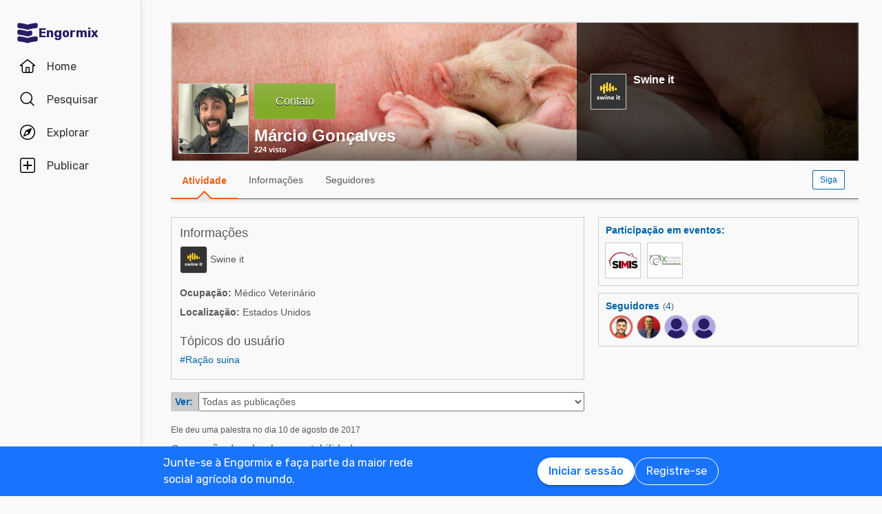

--- FILE ---
content_type: text/html; charset=utf-8
request_url: https://pt.engormix.com/mbr-1198121/marcio-goncalves
body_size: 49725
content:


<!DOCTYPE html>
<html>
<head><title>
	Márcio Gonçalves
</title><meta name="description" content="Perfil de Márcio Gonçalves na Engormix. Faça como Márcio Gonçalves, junte-se a maior comunidade internacional do setor da produção animal e agrícola" /><meta name="robots" content="index,follow" /><link rel="shortcut icon" href="https://static.engormix.com/Images/favicon.ico" /><meta name="viewport" content="width=device-width, initial-scale=1.0, user-scalable=yes, minimum-scale=1.0" /><style>*{margin:0;padding:0;}body{color:#58585a;}a{color:#0062a7;}div{color:#000;}p{margin:12px 0;}ul{padding:0 25px;}li{padding-left:16px;}table td{padding:initial;}input{margin:0;}h1,h2{font-weight:400;margin:0;}:root{--c-main00: #000;--c-main01: #fff;--c-main02: #f9402d;--c-main03: #271d67;--c-sec01: #1974FD;--c-sec02: #00B1FB;--c-sec03: #EFEFEF;--c-ter01: #333;--c-ter02: #888;--c-ter03: #bfbfbf;--c-feed01: #FD1919;--c-feed02: #FBCFBD;--c-feed03: #FFC400;--c-feed04: #FBEECA;--c-feed05: #00B1FB;--c-feed06: #C5DBF2;--c-feed07: #00A04A;--c-feed08: #D8EACC;--c-lec01: #333;--c-lec02: #888;}.fs0{font-size: 0 !important;}.fs10{font-size: 10px !important;}.fs11{font-size: 11px !important;}.fs12{font-size: 12px !important;}.fs14{font-size: 14px !important;}.fs16{font-size: 16px !important;}.fs18{font-size: 18px !important;}.fs22{font-size: 22px !important;}.fs24{font-size: 24px !important;}.fs35{font-size: 35px !important;}.fwb{font-weight:700;}.fsCon{font-size: 1em !important;line-height: 1.8;letter-spacing: -.003em;color: #58585a;}.fsCon div{font-size: 1em !important;line-height: 1.8;letter-spacing: -.003em;color: #58585a;}.fsCon td{font-size: .75em;}[class*="fs"]{font-family:Arial, Helvetica, sans-serif;color:#58585a;}.tofEllip{text-overflow:ellipsis;white-space:nowrap;word-wrap:normal;overflow:hidden;}.c1{color:#0062a7;}.c2{color:#3594C6;}.c3{color:#58585a;}.c4{color:#e96014;}.c5{color:#fff;}.c6{color:#d8000c;}.c7{color:#9f6000;}.c8{color:#8e3b8a;}.c9{color:#41a62a;}.c10{color:#fbb03b;}.mt4{margin-top:4px !important;}.mt5{margin-top:5px !important;}.mt7{margin-top:7px !important;}.mt10{margin-top:10px !important;}.mt15{margin-top:15px !important;}.mt20{margin-top:20px !important;}.mt30{margin-top:30px !important;}.mt40{margin-top:40px !important;}.ml5{margin-left:5px !important;}.ml10{margin-left:10px !important;}.ml15{margin-left:15px !important;}.ml20{margin-left:20px !important;}.ml30{margin-left:30px !important;}.mb5{margin-bottom:5px;}.mb10{margin-bottom:10px !important;}.mb15{margin-bottom:15px !important;}.mb20{margin-bottom:20px !important;}.tac{text-align:center !important;}.tal{text-align:left !important;}.tar{text-align:right !important;}.tdn{text-decoration:none;}.tdu{text-decoration:underline;}a.tdn:hover{text-decoration:underline;}.dt{display:table;}.dr{display:table-row;}.dc{display:table-cell;}#aspnetForm{padding-top:0;}/* @media screen and (max-width:800px){#aspnetForm{padding: 30px 8px 0;}}@media screen and (max-width:1024px){#aspnetForm{padding: 60px 8px 0;}}*/ #divContenido img{max-width:100% !important;height:auto !important;}#divContenido table{width:100% !important;}.lnkUser{color:#58585a;text-decoration:none;}.lnkUser:hover{color:#0062a7;text-decoration:underline !important;}.scheme{width:100%;max-width:998px;margin:0 auto;overflow:hidden;margin-top:32px;min-height:100vh;}@media screen and (max-width: 1279px){.scheme{max-width: 916px;}}@media screen and (max-width: 1099px){.scheme{max-width: 648px;}}@media screen and (max-width: 711px){.scheme{max-width: calc(100vw - 32px);}}@media screen and (max-width: 843px){.scheme{margin-top: 0;}}.layout{width:100%;max-width:998px;margin:0 auto;overflow:hidden;}.w100{width:100%;}.Col{position:relative;float:left;}.ColR{position:relative;float:right;}.clear{clear:both;}.cp{cursor:pointer;}.pr{position:relative;}.barracentro{position:fixed;font-family:Arial,Helvetica,sans-serif;font-size:1.5ex;float:left;z-index:10000;width:100%;height:auto;top:0;left:0;text-align:center;vertical-align:middle;}.vat{vertical-align:top;}.vam{vertical-align:middle;}.dib{display:inline-block;}.dBlock{display:block;}.dNone{display:none;}@font-face{font-family: 'Material Icons';font-display: swap;font-style: normal;font-weight: 400;src: url(https://fonts.gstatic.com/s/materialicons/v46/flUhRq6tzZclQEJ-Vdg-IuiaDsNc.woff2) format('woff2');}.material-icons{font-family: 'Material Icons';font-weight: normal;font-style: normal;font-size: 24px;line-height: 1;letter-spacing: normal;text-transform: none;display: inline-block;white-space: nowrap;word-wrap: normal;direction: ltr;-webkit-font-feature-settings: 'liga';-webkit-font-smoothing: antialiased;}.linea_tectonica_dotteada{border-bottom:dotted 1px #58585a;height:0;font-size:0;}.linea_tectonica_03{border-bottom:1px solid #c8c8c8;font-size:0;height:0;}.lg{border-bottom:solid 1px #CCC;}.br02{border:1px solid #ccc;font-size:0;}.tt{position: relative;display:block;text-align: center;}.btn{border-radius:2px;display:block;font-family:Arial, Helvetica, sans-serif;text-align:center;text-decoration:none;display:inline-block;white-space:nowrap;font-weight:normal;height:initial;}.btn.blue{background:#1c73ed;background:linear-gradient(to bottom, #1c73ed 0, #2659ed 68%);border:solid #1c73ed 1px;cursor:pointer;text-shadow:0 1px #000;color:#FFF;}.btn.red{background:#ec5d59;background:linear-gradient(to bottom, #ec5d59 0, #c53d36 68%);border:solid #ec5d59 1px;cursor:pointer;text-shadow:0 1px #000;color:#FFF;}.btn.green{background:#8fb244;background:linear-gradient(to bottom, #8fb244 0, #82ab2c 68%);border:solid #8fb244 1px;cursor:pointer;text-shadow:0 1px #000;color:#FFF;}.btn.none{background:#FFF;background:#FFF;border:solid #FFF 1px;color:#58585A;cursor:pointer;}.btn.gray{background:#b7b7b7;background:linear-gradient(to bottom, #b7b7b7 0, #b7b7b7 68%);border:solid #b7b7b7 1px;color:#e9e9e9;}.btn.grey{background: #f5f5f5;background: linear-gradient(to bottom,#f5f5f5 11%,#f1f1f1 100%);border: 1px solid #dcdcdc;color: #58585a;cursor:pointer;}.btn.ghost{background:#FFF;border:solid #0062a7 1px;cursor:pointer;color:#0062a7;}.btn.blue:hover{box-shadow:0 1px 3px #666;border:solid #2456e7 1px;}.btn.green:hover{box-shadow:0 1px 3px #666;border:solid #739331 1px;}.btn.red:hover{box-shadow:0 1px 3px #666;border:solid #952f2a 1px;}.btn.grey:hover{box-shadow:0 1px 3px #666;border:solid #C6C6C6 1px;}.btn.ghost:hover{box-shadow:0 1px 3px #666;border:solid #0062a7 1px;background:#d2e1fb;}.btn.s{font-size:11px;padding:4px 10px;}.btn.m{font-size:12px;padding:6px 10px;}.btn.l{font-size:16px;padding:16px 30px;}/* Thumbnails profiles */ .pph{border:solid 1px #CCCCCC;border-radius:50%;overflow:hidden;}.pph.s100{width:98px !important;height:98px !important;}.pph.s50{width:48px !important;height:48px !important;}.pph.s40{width:38px !important;height:38px !important;}.pph.s35{width:33px !important;height:33px !important;}.pph.s25{width:23px !important;height:23px !important;}/* Thumbnails referentes */ .infls{position:relative;display:inline-block;}.infls i{position:absolute;color:#FFFFFF;background-color:#CC9933;border-radius: 50%;padding: 2px;}.si100{width:100px;height:100px;border-radius: 50%;padding: 4px;box-sizing:border-box;background-color:#CC9933;}.si50{width: 50px;height: 50px;border-radius: 50%;padding: 3px;box-sizing:border-box;background-color:#CC9933;}.si40{width: 40px;height: 40px;border-radius: 50%;padding: 2px;box-sizing:border-box;background-color:#CC9933;}.si35{width: 35px;height: 35px;border-radius: 50%;padding: 2px;box-sizing:border-box;background-color:#CC9933;}.si25{width: 25px;height: 25px;border-radius: 50%;padding: 2px;box-sizing:border-box;background-color:#CC9933;}.si100 i{top:65px;left:0;font-size:31px;}.si50 i{top:32px;left:0;font-size:14px;}.si40 i{top:25px;left:0;font-size:13px;}.si35 i{top:23px;left:0;font-size:8px;}.si25 i{top:13px;left:0;font-size:8px;}.si100 .pph.s100{width:92px !important;height:92px !important;border-radius: 50%;border:0;}.si50 .pph.s50{width:44px !important;height:44px !important;border-radius: 50%;border:0;}.si40 .pph.s40{width:36px !important;height:36px !important;border-radius: 50%;border:0;}.si35 .pph.s35{width:31px !important;height:31px !important;border-radius: 50%;border:0;}.si25 .pph.s25{width:21px !important;height:21px !important;border-radius: 50%;border:0;}@media screen and (max-width:700px){#divContenido img{max-width:100% !important;height:auto !important}#divContenido table{width:100% !important}.pcOnly{display:none !important}.barracentro{position:absolute}}@media screen and (min-width:768px){.mbOnly{display:none !important}}.pager{font-size:1em;font-family:Arial;display:inline-block;text-align:center;padding:0;}.pager>a{display:inline-block;padding:10px;min-width:1.167em;text-decoration:none;margin-right:5px;}.pager>a.left{background-color:#fff;border:1px solid #fff;color:#3594C6;vertical-align:middle;font-size:3em;padding:0;margin-right:0;}.pager>a.right{background-color:#fff;border:0;color:#3594C6;vertical-align:middle;font-size:3em;padding:0;margin-right:0;}.pager>a.active{background-color:#3594C6;border:1px solid #3594C6;color:#fff;}.pager>a{background-color:#fff;border:1px solid #3594C6;color:#3594C6;}.ModalPopupBG{opacity:.7;background-color: #333;}.mpp{background-color: #333;}.tipsy{font-size:10px;font-family:Arial, Helvetica, sans-serif;position:absolute;z-index:100000;padding:5px;}.tipsy-inner{text-align:center;color:#fff;background-color:#000;max-width:200px;border-radius:3px;-moz-border-radius:3px;-webkit-border-radius:3px;padding:5px 8px 4px;}.tipsy-arrow{position:absolute;width:0;height:0;line-height:0;border:5px dashed #000;}.tipsy-arrow-n{border-bottom-color:#000;}.tipsy-n .tipsy-arrow{top:0;border-bottom-style:solid;border-top:none;border-left-color:transparent;border-right-color:transparent;left:50%;margin-left:-5px;}.tipsy-arrow-s{border-top-color: #000}.tipsy-s .tipsy-arrow{bottom: 0;left: 50%;margin-left: -5px;border-top-style: solid;border-bottom: none;border-left-color: transparent;border-right-color: transparent}.txt14{font-size: 14px;line-height: 18px;font-family: Arial, Helvetica, sans-serif;}.embed-container{position: relative;padding-bottom: 56.25%;height: 0;overflow: hidden;background-color:#000;}.embed-container iframe{position: absolute;top:0;left: 0;width: 100%;height: 100%;}.grid-canvas{display: flex;align-items: center;background-color: #f9f9f9;}.grid-container{width: 100%;max-width: 1256px;grid-template-columns: 193px auto;display: grid;margin: 0 auto;column-gap: 20px;}.grid-menu{box-shadow: 4px 0 8px -4px rgb(0 0 0 / 10%);background-color: #f9f9f9;height: 100vh;position: sticky;top: 0;display: flex;flex-direction: column;align-items: center;z-index: 1;}.grid-menu *{font-family: 'Rubik';font-size: 16px;text-decoration: none !important;font-weight: 400;font-style: normal;box-sizing: border-box;}.grid-main{padding: 0 16px 0 16px;box-sizing: border-box;}@media screen and (max-width: 1279px){.grid-container{grid-template-columns: 68px auto;width: 1036px;}}@media screen and (max-width: 1099px){.grid-container{grid-template-columns: 80px auto;width: 780px;}}@media screen and (max-width: 843px){.grid-container{margin-top: 64px;margin-bottom: 60px;grid-template-columns: 680px;width: 680px;}.grid-menu{box-shadow: 0 1px 4px 0 rgba(0, 0, 0, 0.1);height: 64px;position: fixed;width: 100%;left: 0;z-index: 10;background-color: #FFF;}}@media screen and (max-width: 711px){.grid-container{grid-template-columns: auto;margin: 60px 16px;}.grid-main{padding: 0;}}.MuiButton-root{font-family: 'Rubik';font-size: 16px;font-weight: 500;text-decoration: none;text-transform: none;border-radius: 100px;column-gap: 4px;letter-spacing: normal;min-width: auto;white-space: nowrap;height: 40px;outline: 0;margin: 0;display: inline-flex;align-items: center;justify-content: center;position: relative;box-sizing: border-box;cursor: pointer;user-select: none;vertical-align: middle;line-height: 1.75;padding: 6px 16px;transition: background-color 250ms cubic-bezier(0.4, 0, 0.2, 1) 0ms,box-shadow 250ms cubic-bezier(0.4, 0, 0.2, 1) 0ms,border-color 250ms cubic-bezier(0.4, 0, 0.2, 1) 0ms,color 250ms cubic-bezier(0.4, 0, 0.2, 1) 0ms;}.MuiButton-outlined{color: #FFF;border-color: #FFF;border: 1px solid white;font-weight: 400;}.MuiButton-contained{background-color: var(--c-main02);color: white;box-shadow: 0px 3px 1px -2px rgba(0,0,0,0.2),0px 2px 2px 0px rgba(0,0,0,0.14),0px 1px 5px 0px rgba(0,0,0,0.12);}.MuiButton-contained:hover{box-shadow: 0px 2px 4px -1px rgba(0,0,0,0.2),0px 4px 5px 0px rgba(0,0,0,0.14),0px 1px 10px 0px rgba(0,0,0,0.12);}.MuiButton-contained.white{background-color: white;color: var(--c-sec01);box-shadow: 0px 3px 1px -2px rgba(0,0,0,0.2),0px 2px 2px 0px rgba(0,0,0,0.14),0px 1px 5px 0px rgba(0,0,0,0.12);}.txt14{font-size:14px;line-height:18px;font-family: Arial;}.ed:hover{box-shadow: 0 1px 1px #ccc;border: 1px solid #c6c6c6;cursor: pointer;}.ed{background-color: #f5f5f5;background: linear-gradient(to bottom,#f5f5f5 11%,#f1f1f1 100%);border: 1px solid #dcdcdc;border-radius: 2px;padding: 5px 10px;color: #58585a;text-decoration: none;text-align: center;font-family: Arial, Helvetica, sans-serif;display: inline-block;font-size: 12px;font-weight: 700;}.pl5{padding-left: 5px;}.w50h50{width:50px;height:50px;}.mbrAl .w40{width:40px;}.mbrAl .bcCCC, .ucLike .bcCCC{background-color:#CCC;border-top-left-radius:2px;border-bottom-left-radius:2px;}.mbrAl .h28{height:28px;}.ucVid .w250h141{width:250px;height:141px;background-color:#000;}.ucVid .br0{border-width:0;display:initial;}.ucVid img, .ucReg img,.ucPhot img, .ucVidQ img{display: initial !important;}.ucProd .w250h200{width:250px;height:200px;background-color:#FFF;}.ucProd .br0{border-width:0;}.ucProd .maxH120{max-height:120px;}.ucProd .al{text-align: center;font-family: Arial,Helvetica,sans-serif;font-size: 14px;border: 1px solid;margin: 10px 0;padding: 10px;color: #9f6000;background-color: #feefb3;}.ucArt .p200{padding:20px 0 0 0;box-sizing:border-box;}.ucArt .mr20, .ucNews .mr20{margin-right:20px;}.ucArt .m62000, .ucNews .m62000{margin:6px 20px 0 0;}.ucArt .mt6{margin-top:6px;}.ucFor .globo, .ucLike .globo, .ucFor .globof8{border-radius:10px;border: 1px solid #9B9C9E;}.ucFor .globo, .ucLike .globo{background-color: #FFF;}.ucFor .globof8{background-color: #F8E7C0;}.ucFor .m1510{margin:15px 10px;}.ucFor .p1, .ucLike .p1, .ucFor .p3{width: 17px;height: 8px;background-image: url(//static.engormix.com/sprites/2013/spr_gral01-20170308.png);margin-top:-8px}.ucFor .p1, .ucLike .p1{background-position: -55px -112px;}.ucFor .p3{background-position: -80px -98px;}.ucFor .w50{width: 50px;}.actPhot .bg0{background-color: #000000;}.actPhot .ml12{margin-left: 12px;}.actPhot .thmb{width: 598px;height: 448px;position: relative;}.actPhot .thmb1{width: 190px;height: 142px;position: relative;}.actPhot .thmb2{width: 293px;height: 219px;position: relative;}@media screen and (max-width: 700px){.actPhot .thmb{width:100% !important;height: auto !important;}.actPhot .thmb1{width:100% !important;height: auto !important;}.actPhot .thmb2{width:100% !important;height: auto !important;}}.ucVidQ .w250h140{width:250px;height: 141px;background-color: #000;}.ucVidQ .w335, .ucProd .w335, .ucVid .w335{width: 335px;}.ucLike .w35h35{width:35px;height:35px;}.ucLike .m10{margin:10px;}.topic-card{width: 100%;padding: 12px;border: solid 1px #ccc;box-sizing: border-box;margin-bottom: 18px;}.topic-card a{display: inline-block;padding: 8px 0;}.mp .layout-grid{display: grid;grid-template-columns: auto 378px;column-gap: 20px;}.mp .cl1{margin-top:20px;min-height:400px;overflow:hidden}.mp .cl2{margin-top: 20px;min-height:400px;}.mp .mt60{margin-top:60px}.mp .sdead{width: 60%;margin-left: 20%;border: 1px solid black;background-color: #CCCCCC;padding: 20px 0;}@media screen and (max-width: 1024px){#aspnetForm{padding-top: 0!important;}.mp .sdead{width: calc(100% - 2px);margin-left: 0;}}@media screen and (max-width: 1099px){.mp .layout-grid{grid-template-columns: auto;}.mp .cl2{display:none;}}@media screen and (max-width: 600px){.mp .cl1{width:100%;}.mp .fs12{font-size: 14px !important;}}.explore_container{width: -moz-fit-content;width: fit-content;background-color: #f9f9f9;transform: translateX(0);transition: all 0.3s ease-out;position: absolute;top: 0;height: 100vh;z-index: 0;border-top-right-radius: 16px;border-bottom-right-radius: 16px;right: 0;width: 0;padding: 16px 16px 24px;overflow-y: auto;}.explore_container::-webkit-scrollbar{appearance: none;-webkit-appearance: none;}.explore_container:hover::-webkit-scrollbar-thumb{background: var(--c-ter02);}.explore_container::-webkit-scrollbar-thumb{background: var(--c-main01);border-radius: 20px;border: 4px solid var(--c-main01);}.explore_explore_open{transform: translateX(100%);transition: all 0.3s ease-out;box-shadow: 4px 0 16px 0 rgba(0, 0, 0, 0.2);width: fit-content;}.explore_explore_main{opacity: 0;transition: visibility 0s, opacity 0s linear;}.explore_explore_open .explore_explore_main{transition: visibility 0.9s, opacity 0.9s ease-out;visibility: visible;opacity: 1;}.explore_explore_item{margin: 16px 0;display: flex;flex-direction: row;justify-content: space-between;align-items: center;}.explore_explore_item span{font-size: 16px;color: var(--c-main02);font-weight: 500;}@media screen and (max-width: 843px){.explore_container{width: 0;right: auto;left: 0;overflow: hidden;transition: width 0.5s ease-in-out;transform: none;padding: 0;}.explore_explore_items{height: calc(100vh - 220px);overflow-y: auto;}.explore_explore_open{width: 100%;padding: 16px 16px 24px;top: 64px;border-radius: initial;border-top: 1px solid #eaeaea;}.explore_block_scroll{margin: 0;height: 100%;overflow: hidden;}}.Accordion *{white-space: nowrap;}.Accordion a{font-size: 16px;color: var(--c-lec02);line-height: 2.29;}.AccordionSummary{display: grid;grid-template-columns: auto 24px;align-items: center;cursor: pointer;grid-column-gap: 8px;}.AccordionSummary span{font-size: 16px;font-weight: 500;color: var(--c-ter02);}.ExpandIconWrapper{transition: transform 150ms cubic-bezier(0.4, 0, 0.2, 1) 0ms;}.explore_opened .ExpandIconWrapper{transform: rotate(-180deg);}.AccordionDetails{display: flex;flex-direction: column;height: 0;overflow: hidden;transition: height 3000ms ease-in-out;margin: 16px 0;}.explore_opened .AccordionDetails{overflow: visible;height: fit-content;}.lg-container{position: fixed;bottom: 0;left: 0;width: 100%;height: 72px;background-color: var(--c-sec01);z-index: 10;}.lg-main{display: flex;flex-direction: row;justify-content: space-between;column-gap: 16px;margin: 12px auto;max-width: 838px;padding: 0 16px;width: 100%;}.lg-text{display: block;max-width: 378px;line-height: 24px;color: white;}.lg-buttons{display: flex;flex-direction: row;column-gap: 16px;align-items: center;}@media screen and (max-width: 859px){.lg-container{display: none;}}.navbar_container{border-right: 1px solid #dfdfdf;display: flex;gap: 8px;flex-direction: column;padding-top: 24px;z-index: 1;background-color: #f9f9f9;height: 100vh;width: 100%;}.navbar_buttons{gap: 8px;flex-direction: column;}.navbar_buttons, .navbar_logo{display: flex;width: -moz-fit-content;width: fit-content;}.navbar_logo{height: 48px;padding: 0 12px;justify-content: center;align-items: center;border-radius: 48px;column-gap: 12px;}.navbar_label{font-size: 16px;color: var(--c-lec01);}.navbar_brand{font-size: 18px;font-weight: 700;color: var(--c-main03);}.navbar_item{height: 48px;min-width: 48px;padding: 0 16px;display: grid;grid-template-columns: 24px auto;justify-content: flex-start;align-items: center;grid-column-gap: 16px;column-gap: 16px;cursor: pointer;position: relative;border-radius: 24px;}.navbar_item .navbar_svg1{display: block;}.navbar_item .navbar_svg2{display: none;}.navbar_selected span{color: #f9402d;font-weight: 500;}.navbar_item:hover{background-color: rgba(174, 166, 225, 0.5);}.navbar_item:focus{background-color: initial;}.navbar_item_selected span{color: var(--c-main02);font-weight: 500;}.navbar_item_selected svg{fill: var(--c-main02);}.navbar_item_selected .navbar_svg1{display: none;}.navbar_item_selected .navbar_svg2{display: block;}.navbar_tabbar{position: fixed;z-index: 100;background-color: #fff;height: 64px;bottom: 0;width: 100%;box-shadow: 0 -1px 4px 0 rgba(0, 0, 0, 0.1);display: none;}.navbar_tabbar .navbar_container{width: 100%;margin: auto;max-width: 680px;display: flex;flex-direction: row;justify-content: space-evenly;align-items: center;height: 64px;}.navbar_tabbar .navbar_container .navbar_item{width: 48px;height: 48px;display: flex;justify-content: center;align-items: center;flex-direction: column;}.navbar_dotNotif{min-width: 18px;height: 18px;border-radius: 10px;border: 1px solid #fff;background-color: #e13535;font-size: 12px;color: #fff !important;justify-content: center;line-height: 17px;display: flex;z-index: 100;position: absolute;top: 5px;left: 28px;}@media screen and (min-width: 844px) and (max-width: 1279px){.navbar_brand{display: none;}.navbar_buttons{margin: 0 auto;}}@media screen and (max-width: 1279px){.navbar_container{align-items: center;}.navbar_item{justify-content: center;padding: 0 12px;grid-template-columns: 24px;}.navbar_item:hover{padding: initial;}.navbar_label{display: none;}.navbar_dotNotif__bcvbM{left: 22px;}}@media screen and (max-width: 843px){.navbar_buttons{margin: initial;}.navbar_btnLogin__PLQ5S{display: contents;}.navbar_container{justify-content: space-between;flex-direction: row;width: 100%;padding: 8px 16px;border-right: 0;background-color: #fff;}.navbar_buttons{flex-direction: row;align-items: center;}.navbar_tabbar{display: block;}.navbar_so{display: none;visibility: hidden;}}@media screen and (max-width: 712px){.navbar_container{padding: 8px 16px;}.navbar_logo{padding: 0 12px 0 0;column-gap: 4px;}.navbar_buttons{gap: 0;}}.mbr-ph.s24{width: 24px;height: 24px;}.mbr-ph{border-radius: 50%;background-color: #bfbfbf;padding: 1px;box-sizing: border-box;display: inline-flex;overflow: hidden;position: relative;}.uctt .ttp{background: #dae9f5;border-radius:2px;height: 150px;-moz-box-shadow: 0 1px 3px #666;-webkit-box-shadow: 0 1px 3px #666;box-shadow: 0 1px 3px #666;}.uctt .ttp1{width: 0;height: 0;border-left: 6px solid transparent;border-right: 6px solid transparent;border-bottom: 8px solid #dae9f5;position: absolute;left: 17px;top: -8px;z-index: 10;}.uctt .box{padding:3px 20px 10px 20px;}body{}.pfmnu .pad{padding: 19px 16px 19px 16px;text-decoration: none;}.pfmnu .pam:hover{cursor: pointer;color: #e96014;}.pfmnu .paf{margin: 13px 20px;}.pfmnu .lhi{line-height: initial;}.pfmnu .m1210{margin: 12px 10px;}.pfmnu .itemSelected{background-image: url(//images.engormix.com/2013/showcase2013_pico_nav.png);background-position: bottom;background-repeat: no-repeat;top: 1px;color: #e96014;font-weight: bold;text-decoration: none;}.pfmnu .itemSelectedCommunity{color: #e96014;font-weight: bold;}.pfmnu .boxMbrUnread{top:17px;left:-14px;background-color:rgb(220, 13, 23);padding: 2px 0 2px 0;text-shadow:rgba(0,0,0,0.4) 0 -1px 0;-webkit-box-shadow:rgba(0,0,0,0.701961) 0 1px 1px 0;-webkit-border-radius: 2px;-moz-border-radius: 2px;border-radius: 2px;}.pfmnu .sbox{display: none;}.pfmnu .mld3{height: 48px;border-top: 1px solid #d9d9d9;margin: 0;line-height: 48px;padding-right: 16px;}.pfmnu .pCP{position: absolute;top: 20px;left: 430px;}.pfmnu .tpf{position: relative;float: left;width:80%;text-align:left}.pfmnu .dpopup{display: none;position: fixed;top: 0;left: 0;width: 100%;height: 46px;background-color: white;z-index: 1000;}.pfmnu .h200{height: 200px}.pfmnu .ofh{overflow: hidden}.pfmnu .pabs{position:absolute}.pfmnu .t0l0{top: 0;left: 0}.pfmnu .h100{height: 100%}.pfmnu .pfmnu .ed:hover{-moz-box-shadow: 0 1px 1px #ccc;-webkit-box-shadow: 0 1px 1px #ccc;-ms-box-shadow: 0 1px 1px #ccc;box-shadow: 0 1px 1px #ccc;border: 1px solid #c6c6c6;cursor: pointer;}.pfmnu .ed{background: url([data-uri]);background: -moz-linear-gradient(top,#f5f5f5 11%,#f1f1f1 100%);background: -webkit-gradient(linear,left top,left bottom,color-stop(11%,#f5f5f5),color-stop(100%,#f1f1f1));background: -webkit-linear-gradient(top,#f5f5f5 11%,#f1f1f1 100%);background: -o-linear-gradient(top,#f5f5f5 11%,#f1f1f1 100%);background: -ms-linear-gradient(top,#f5f5f5 11%,#f1f1f1 100%);background: linear-gradient(to bottom,#f5f5f5 11%,#f1f1f1 100%);-webkit-filter: progid:DXImageTransform.Microsoft.gradient(startColorstr='#f5f5f5',endColorstr='#f1f1f1',GradientType=0);-moz-filter: progid:DXImageTransform.Microsoft.gradient(startColorstr='#f5f5f5',endColorstr='#f1f1f1',GradientType=0);-o-filter: progid:DXImageTransform.Microsoft.gradient(startColorstr='#f5f5f5',endColorstr='#f1f1f1',GradientType=0);filter: progid:DXImageTransform.Microsoft.gradient(startColorstr='#f5f5f5',endColorstr='#f1f1f1',GradientType=0);border: 1px solid #dcdcdc;-ms-border-radius: 2px;border-radius: 2px;padding: 5px 10px;color: #58585a;text-decoration: none;text-align: center;font-family: Arial, Helvetica, sans-serif;font-weight: 700;display: inline-block;cursor: pointer;font-size: 12px;z-index:1;}.pfmnu .edf{position: absolute;top: 65px;left: 64px;padding: 4px 4px 0 4px;}.pfmnu .edpf{position: relative;float: right;}.pfmnu .b10l120{bottom: 10px;left: 120px;text-shadow: 2px 3px rgba(0, 0, 0, 0.1);z-index: 0}.pfmnu .txtdn{text-decoration: none;}.pfmnu .mbr_nfoto6{height: 100px;width: 100px;background-image: url(//static.engormix.com/sprites/2013/spr_gral01-20170308.png);background-position: 0 -653px;display: inline-block}.pfmnu .sfoto{left: 10px;bottom: 10px;width: 100px;height: 100px;z-index: 0;cursor: default;}.pfmnu .dprof0{top: 0;right: 0;width: 410px;height: 200px;}.pfmnu .dprof1{background-color: #000000;opacity: 0.7;z-index: 0;}.pfmnu .dprof2{z-index: 0;}.pfmnu .pd20{padding:20px}.pfmnu .ht160{height: 160px;display: table;}.pfmnu .icnNoLogo{background-image: url(//static.engormix.com/sprites/2013/spr_gral01-20170308.png);height: 50px;width: 50px;cursor: pointer;background-position: 0 -387px;margin-right: 10px;position: relative;float: left;border: solid 1px #ccc;background-color: white;}.pfmnu .scomp{width: 308px;max-height: 160px;}.pfmnu .prof768t{display:table;width:95%;margin: 0 auto}.pfmnu .prof768c{display:table-cell;text-align:center;vertical-align:middle}.pfmnu .bprof768{max-width:254px;width:100%;padding:15px}.pfmnu .scomp768{max-height: 50px;margin:10px 10px 10px 0}.pfmnu .mg10{margin: 10px}.pfmnu .mbar{height:48px;line-height:48px}.pfmnu .p010{padding: 10px;}.pfmnu .mpf{width: 22px;height: 16px;background-position: -138px -292px;display: inline-block}.pfmnu .mnudes{top: 4px;left: 0;background-color: white;z-index: 9;border: solid 1px var(--c-ter03);border-radius: 4px;padding: 0 16px;width: 100%;box-sizing: border-box;box-shadow: 0 1px 4px 0 rgb(0 0 0 / 10%);}.pfmnu .des0{margin:0;height: 48px;line-height: 48px;display: flex;flex-direction: row;justify-content: space-between;align-items: center;}.pfmnu .des1{cursor: pointer;padding: 10px;width:22px;height:48px}.pfmnu .dlbk{display:block}.pfmnu .desurm{line-height:16px;left:5px;top:16px}.pfmnu .desIt{text-decoration:none;width:100%;height:100%;display:block}.pfmnu .desline{bottom: -8px;left: 0;height: 8px;}.pfmnu .desep{border-top: 1px solid rgb(245, 245, 245);-webkit-box-shadow: 0px 0px 7px rgb(0, 0, 0);-ms-box-shadow: 0px 0px 7px rgb(0, 0, 0);box-shadow: 0px 0px 7px rgb(0, 0, 0);z-index: 10;}.pfmnu .bwhite{background-color: white;}.pfmnu .h7{height: 7px;}.pfmnu .gradient{border-top: solid 1px #58585A;box-shadow: 0 0 7px #58585a;}.pfmnu .mnufix{position:fixed;top:60px;z-index: 10;height:55px;width:998px;}.pfmnu .wh35{width:35px;height:35px;}.pfmnu .mbr_nfoto5{height: 35px;width: 35px;background-position: 0 -352px;display: inline-block;background-image: url(//static.engormix.com/sprites/2013/spr_gral01-20170308.png);}.pfmnu .mt13{margin-top: 13px}.pfmnu .ed01{height: 14px;width: 14px;background-image: url(//static.engormix.com/sprites/2013/spr_gral01-20170308.png);background-position: -48px -45px;margin-right: 5px;float: left}@media screen and (max-width: 1099px){.pfmnu .hbox{display: none;}.pfmnu .svbox{visibility: visible !important;}.pfmnu .sbox{display: block;}.pfmnu .pCP{position: absolute;top: 20px;right: 20px;left: auto;}.pfmnu .maxl{max-width:85%}.pfmnu .edbt{padding:13px 10px!important}}@media screen and (max-width: 640px){.pfmnu .maxl{max-width:70%}.pfmnu .tpf{width:70%}}@media screen and (max-width: 440px){.pfmnu .tpf{width:100%}.pfmnu .edpf{float: left;}}.pfmnu #shadow{width: 996px;height: 60px;background: linear-gradient(to bottom,rgba(0,0,0,0) 0,rgba(0,0,0,.51) 100%);position: absolute;bottom: 0;left: 0;}.pfmnu .ProfileS{position: relative;width: 100%;height: 200px;background-color: #ccc;}.container_portada{width:100%;height: 200px;}@media screen and (max-width: 711px){.container_portada{width: calc(100vw - 32px);}}.imgPortada{position: absolute;height: 100%;width: calc(100% - 4px);left: 0;top: 0;right: 0;bottom: 0;object-fit: cover;color: transparent;}.pev .br2w376{border-radius: 2px;width: 376px;}.pev .w50h50oh{width:50px;height:50px;overflow:hidden;}.pev .m100100{margin: 10px 0 10px 0;}.pev .ml9{margin-left: 9px;}.fwr .mbr2br2p10{-ms-border-radius: 2px;border-radius: 2px;padding: 10px;}.fwr .b1ml4{border:1px solid #ccc;margin-left: 4px;}.pav .br2w378{border-radius: 2px;width: 376px;}.pav .mar10{margin: 9px 0 9px 9px;}.pav .w175h98ohbc0{width: 175px;height: 98px;overflow: hidden;background-color: #000000;margin-right:7px;}.pav .w175h45oh{width: 175px;height:45px;overflow: hidden;}.pav .mt3{margin-top: 3px;}.pav .w8{width: 8px;}.pav .w178h45oh{width: 178px;height:45px;overflow: hidden;}.ucPhot{border-radius:2px;width: 376px;}.ucPhot .m10{margin:10px 0 10px 10px;}.ucPhot .w171h116{background-color:#000000;width:171px;height:116px;overflow:hidden;margin-right: 8px;}.ucPhot .h119{height:119px;}.ucPhot .br1c000{border:solid 1px #000;}.ucPhot .w12{width:12px;}body{background-color: #f9f9f9;}.fot .container{height: 40px;border-top: 1px solid var(--c-main03);padding-top: 8px;}.fot .main{margin: auto;display: flex;flex-direction: row;column-gap: 24px;width: fit-content;}.fot .fs14{font-family: 'Rubik' !important;}@media screen and (max-width: 1099px){.fot .container{margin-bottom: 120px;}.fot .main{display: block;}.fot .main div{margin-bottom: 18px;}.fot .main .copy{font-size: 12px !important;}}</style><link type="text/css" rel="stylesheet" href="https://fonts.googleapis.com/icon?family=Material+Icons" />
    <!--[if gte IE 9]><style type="text/css">.gradient {-webkit-filter: none;-moz-filter: none;-o-filter: none;filter: none;}</style><![endif]-->
    <link rel="canonical" href="https://pt.engormix.com/mbr-1198121/marcio-goncalves" /><script type="application/ld+json">{"@context":"https://schema.org","@type":"ProfilePage","dateCreated":"2015-04-30T13:28:00-03:00","mainEntity":{"@id":"#main-author","@type":"Person","name":"Márcio Gonçalves","description":"Médico Veterinário","jobTitle":"Médico Veterinário","url":"https://pt.engormix.com/mbr-1198121/marcio-goncalves","image":["https://images.engormix.com/members/184/marcio-goncalves-1841733-100.jpg"],"hasPart":[{"@type":"Article","headline":"Como se obter o máximo benefício da ração peletizada?","datePublished":"2015-07-06T08:18:00-03:00","url":"//pt.engormix.com/suinocultura/miscellaneous/como-obter-maximo-beneficio_a38670/","author":{"@id":"#main-author"}},{"@type":"Article","headline":"Impacto da peletização sobre o desempenho zootécnico e econômico","datePublished":"2015-04-30T16:54:00-03:00","url":"//pt.engormix.com/suinocultura/racao-suina/impacto-peletizacao-sobre-desempenho_a38667/","author":{"@id":"#main-author"}},{"@type":"Article","headline":"Maximizando o lucro na nutrição de leitões de creche","datePublished":"2015-04-30T15:26:00-03:00","url":"//pt.engormix.com/suinocultura/racao-leitoes/maximizando-lucro-nutricao-leitoes_a38662/","author":{"@id":"#main-author"}},{"@type":"Article","headline":"Quantos reais passam por um comedouro por ano?","datePublished":"2014-09-08T00:00:00-03:00","url":"//pt.engormix.com/suinocultura/comedouros-automaticos-suinos/quantos-reais-passam-comedouro_a38620/","author":{"@id":"#main-author"}},{"@type":"Article","headline":"Impacto da peletização sobre o desempenho zootécnico e econômico","datePublished":"2014-04-30T00:00:00-03:00","url":"//pt.engormix.com/suinocultura/peletizacao-racoes-suinos/impacto-peletizacao-sobre-desempenho_a38590/","author":{"@id":"#main-author"}},{"@type":"Article","headline":"Como se obter o máximo benefício da ração peletizada?","datePublished":"2014-04-04T00:00:00-03:00","url":"//pt.engormix.com/suinocultura/peletizacao-racoes-suinos/como-obter-maximo-beneficio_a38589/","author":{"@id":"#main-author"}},{"@type":"Article","headline":"Maximizando o lucro na nutrição de leitões de creche","datePublished":"2013-12-06T15:46:00-03:00","url":"//pt.engormix.com/suinocultura/conjuntura-suinicola/maximizando-lucro-nutricao-leitoes_a38549/","author":{"@id":"#main-author"}},{"@type":"Comment","text":"Ricardo, obrigado pelo coment&aacute;rio. Parte do material citado foi retirado da tese do Dr. Fahrenholz (2012), onde ele discute o impacto do volume de produ&ccedil;&atilde;o. Realmente me equivoquei na soma dos valores, obrigado por ressaltar. O slide 30 na apresenta&ccedil;&atilde;o do link em anexo pode lhe explicar o motivo do equ&iacute;voco ( http://www.ncsu.edu/project/feedmill/pdf/E_Effect%20of%20Die%20Thickness%20and%20Pellet%20Mill%20Throughput.pdf ). Eu estava tentando relatar que a qualidade do pellet depende em 40% da formula&ccedil;&atilde;o da dieta, 20% do tempo de reten&ccedil;&atilde;o no condicionador, 20% do tamanho de part&iacute;cula, 15% da matriz e 5% do resfriamento. O volume de produ&ccedil;&atilde;o tem import&acirc;ncia mas com discord&acirc;ncias na literatura. O fato de a granulometria ser respons&aacute;vel por 20% da qualidade do pellet e apenas 0.5 pontos no PDI est&aacute; relacionado com duas bibliografias distintas. A intens&atilde;o de relatar o ponto de vista das duas biblografias distintas era compartilhar o que voc&ecirc; comentou: ainda n&atilde;o existe um acordo no meio cient&iacute;fico em rela&ccedil;&atilde;o a estes percentuais e o impacto exato de cada fator. Esta &aacute;rea &eacute; algo que tem sido estudado intensamente aqui na Kansas State University e tamb&eacute;m o pesssoal da North Carolina State Univ., mas uma &aacute;rea com muito ch&atilde;o pela frente.","datePublished":"2014-05-16T21:52:13.94-03:00","url":"//pt.engormix.com/suinocultura/peletizacao-racoes-suinos/como-obter-maximo-beneficio_f31915/?p=1#426090","author":{"@id":"#main-author"}}]}}</script></head>
<body>
    <div class="grid-canvas">
        <div class="grid-container">
            <div class="grid-menu">
                

<script type="text/javascript">

    // Utilizamos JavaScript para cargar las fuentes de forma asíncrona
    function loadFonts() {
        var fontLink = document.createElement('link');
        fontLink.href = 'https://fonts.googleapis.com/css2?family=Asap&family=Rubik:wght@400;500;700&display=swap';
        fontLink.rel = 'stylesheet';
        document.head.appendChild(fontLink);
    }

    // Llamamos a la función para cargar las fuentes después de que la página haya cargado
    window.addEventListener('load', loadFonts);


    function fnToggle() {
        document.getElementById('explore_btn').classList.toggle("navbar_item_selected")
        document.getElementById('explore_menu').classList.toggle('explore_explore_open')
        document.body.classList.toggle('explore_block_scroll')
    }
</script>
<div class="navbar_container">
    
    <a id="ctl00_ctl01_lnkBrand" class="navbar_logo" title="Engormix" alt="Engormix" href="/">
        <svg viewBox="0 0 512 512" height="32" width="32" style="vertical-align: middle; fill: #271d67">
            <path d="m256 181c60-23 152-35 201-40 19-2 34-19 34-38l0-43c0-23-20-41-42-38-50 5-136 17-193 39-57-22-143-34-193-39-22-3-42 15-42 38l0 43c0 19 15 36 34 38 49 5 141 17 201 40z m0 310c60-24 152-36 201-41 19-2 34-18 34-38l0-43c0-23-20-40-42-38-50 6-136 18-193 40-57-22-143-34-193-40-22-2-42 15-42 38l0 43c0 20 15 36 34 38 49 5 141 17 201 41z m107-257c0-24-23-41-46-36-22 5-43 11-61 18-57-22-143-34-193-40-22-2-42 15-42 38l0 44c0 19 15 36 34 37 49 6 141 18 201 41 23-9 50-16 77-22 17-3 30-19 30-36z"></path></svg>
        <span class="navbar_brand">Engormix</span></a>
    <div class="navbar_buttons">
        <a id="ctl00_ctl01_lnkHome" class="navbar_so" href="/">
            <div class="navbar_item ">
                <svg viewBox="0 0 512 512" height="24" width="24" style="vertical-align: middle">
                    <path d="m484 219l-211-170c-4-4-10-6-15-6l-4 0c-6 0-11 2-15 6l-211 170c-14 14-5 37 15 37l32 0 0 149c0 36 28 64 64 64l234 0c36 0 64-28 64-64l0-149 32 0c20 0 29-23 15-37z m-260 218l0-117c0-6 5-11 11-11l42 0c6 0 11 5 11 11l0 117z m181-202l0 170c0 18-14 32-32 32l-53 0 0-117c0-23-19-43-43-43l-42 0c-24 0-43 20-43 43l0 117-53 0c-18 0-32-14-32-32l0-170c0-6-5-11-11-11l-23 0 176-142c4-4 10-4 14 0l176 142-23 0c-6 0-11 5-11 11z"></path></svg>
                <span class="navbar_label">
                    Home</span>
            </div>
        </a>
        <a class="navbar_so" href="/searcher/">
            <div id="ctl00_ctl01_pnlSearch" class="navbar_item">
	
                <svg id="ctl00_ctl01_ico_search" viewBox="0 0 512 512" height="24" width="24" style="vertical-align: middle">
                    <path d="m459 436l-97-97c27-33 43-74 43-120 0-104-83-187-186-187-104 0-187 83-187 187 0 103 83 186 187 186 46 0 87-16 120-44l97 97c6 7 17 7 23 0 6-6 6-16 0-22z m-240-63c-86 0-155-69-155-154 0-86 69-155 155-155 85 0 154 69 154 155 0 85-69 154-154 154z"></path>
                </svg>
                
                <span class="navbar_label">
                    Pesquisar</span>
            
</div>
        </a>
        <div id="explore_btn" class="navbar_item" onclick="fnToggle()" style="cursor: pointer;">
            <svg viewBox="0 0 512 512" height="24" width="24" style="vertical-align: middle" class="navbar_svg1">
                <path d="m256 53c112 0 203 91 203 203 0 112-91 203-203 203-112 0-203-91-203-203 0-112 91-203 203-203m0-32c-130 0-235 105-235 235 0 130 105 235 235 235 130 0 235-105 235-235 0-130-105-235-235-235z m125 110c-5-4-12-5-18-3l-158 68c-4 2-7 5-9 9l-68 158c-3 6-1 13 3 18 3 2 8 4 12 4 2 0 4 0 6-1l158-68c4-2 7-5 9-9l68-158c2-6 1-13-3-18z m-208 208l50-116 66 66z"></path></svg><svg viewBox="0 0 512 512" height="24" width="24" style="vertical-align: middle; fill: #f9402d" class="navbar_svg2"><path d="m256 21c-130 0-235 105-235 235 0 130 105 235 235 235 130 0 235-105 235-235 0-130-105-235-235-235z m128 127l-68 158c-2 4-5 7-9 9l-158 68c-6 3-13 1-18-4-4-4-6-11-3-17l68-159c1-3 4-6 8-8l159-68c2-1 4-1 6-1 4 0 8 1 11 4 5 5 6 12 4 18z m-45 23l-50 115-66-66z"></path></svg>
            <span class="navbar_label">
                Explorar</span>
        </div>
        
        <a id="ctl00_ctl01_lnkPublish" class="navbar_so" onClick="SignInRequired({callbackUrl: &#39;/content/new/&#39;, action: &#39;publish&#39;})">
            <div class="navbar_item ">
                <svg viewBox="0 0 512 512" height="24" width="24" style="vertical-align: middle">
                    <path d="M426 459c17 0 33-20 33-44l0-318c0-24-16-43-33-43l-340 0c-17 0-33 19-33 43l0 318c0 24 16 44 33 44l340 0m0 32l-340 0c-36 0-65-34-65-76l0-318c0-42 29-76 65-76l340 0c36 0 65 34 65 76l0 318c0 42-29 76-65 76z m-53-214l-96 0 0 96c0 12-9 22-21 22-12 0-21-10-21-22l0-96-96 0c-12 0-22-9-22-21 0-12 10-21 22-21l96 0 0-96c0-12 9-22 21-22 12 0 21 10 21 22l0 96 96 0c12 0 22 9 22 21 0 12-10 21-22 21z"></path></svg>
                <span class="navbar_label">
                    Publicar</span>
            </div>
        </a>
        
    </div>
</div>



<script type="text/javascript">
    function ToggleExplore(id) {
        document.getElementById(id).classList.toggle("explore_opened");
    }
</script>

<div class="explore_container" id="explore_menu">
    <div class="explore_explore_main">
        <div class="explore_explore_item"><span>Explorar</span>
            <div style="cursor: pointer" onclick="fnToggle()">
            <svg viewBox="0 0 512 512" height="24" width="24" style="vertical-align: middle">
                <path d="m279 256l142-143c6-6 6-16 0-22-6-7-16-6-22 0l-143 142-143-142c-6-6-16-6-22 0-7 6-6 16 0 22l142 143-142 143c-6 6-6 16 0 22 6 7 16 6 22 0l143-142 143 142c6 6 16 6 22 0 7-6 6-16 0-22z"></path></svg></div>
        </div>
        <div class="explore_explore_items">

            <div class="Accordion explore_opened" id="accordion1">
                <div class="AccordionSummary" tabindex="0" role="button" aria-expanded="true" onclick="ToggleExplore('accordion1')">
                    <span>Comunidades em Português</span>
                    <div class="ExpandIconWrapper">
                        <svg viewBox="0 0 512 512" height="24" width="24" style="vertical-align: middle; fill: #888">
                            <path d="m358 222l-90 93c-7 7-17 7-24 0l-90-93c-10-11-3-30 12-30l180 0c15 0 22 19 12 30z"></path></svg>
                    </div>
                </div>
                <div class="AccordionDetails">
                    <a href='//pt.engormix.com/micotoxinas/'>Micotoxinas</a><a href='//pt.engormix.com/avicultura/'>Avicultura</a><a href='//pt.engormix.com/suinocultura/'>Suinocultura</a><a href='//pt.engormix.com/pecuaria-corte/'>Pecuária de corte</a><a href='//pt.engormix.com/pecuaria-leite/'>Pecuária de leite</a>
                </div>
            </div>

            <div class="Accordion" id="accordion2">
                <div class="AccordionSummary" tabindex="0" role="button" aria-expanded="true" onclick="ToggleExplore('accordion2')">
                    <span>Comunidades em Inglês</span>
                    <div class="ExpandIconWrapper">
                        <svg viewBox="0 0 512 512" height="24" width="24" style="vertical-align: middle; fill: #888">
                            <path d="m358 222l-90 93c-7 7-17 7-24 0l-90-93c-10-11-3-30 12-30l180 0c15 0 22 19 12 30z"></path></svg>
                    </div>
                </div>
                <div class="AccordionDetails">
                    <a href='//en.engormix.com/aquaculture/'>Acuacultura</a><a href='//en.engormix.com/mycotoxins/'>Micotoxinas</a><a href='//en.engormix.com/poultry-industry/'>Avicultura</a><a href='//en.engormix.com/pig-industry/'>Suinocultura</a><a href='//en.engormix.com/dairy-cattle/'>Pecuária de leite</a><a href='//en.engormix.com/feed-machinery/'>Alimentos - Rações</a>
                </div>
            </div>

            <div class="Accordion" id="accordion3">
                <div class="AccordionSummary" tabindex="0" role="button" aria-expanded="true" onclick="ToggleExplore('accordion3')">
                    <span>Comunidades em Espanhol</span>
                    <div class="ExpandIconWrapper">
                        <svg viewBox="0 0 512 512" height="24" width="24" style="vertical-align: middle; fill: #888">
                            <path d="m358 222l-90 93c-7 7-17 7-24 0l-90-93c-10-11-3-30 12-30l180 0c15 0 22 19 12 30z"></path></svg>
                    </div>
                </div>
                <div class="AccordionDetails">
                    <a href='//www.engormix.com/agricultura/'>Agricultura</a><a href='//www.engormix.com/balanceados/'>Alimentos - Rações</a><a href='//www.engormix.com/avicultura/'>Avicultura</a><a href='//www.engormix.com/ganaderia/'>Pecuária de corte</a><a href='//www.engormix.com/lecheria/'>Pecuária de leite</a><a href='//www.engormix.com/micotoxinas/'>Micotoxinas</a><a href='//www.engormix.com/porcicultura/'>Suinocultura</a><a href='//www.engormix.com/mascotas/'>Mascotas</a>
                </div>
            </div>

            <a class="mt16" style="display: block; font-weight:500; color:var(--c-ter02)" href="/advertise/">Anuncie na Engormix</a></div>
    </div>
</div>

<div class="navbar_tabbar">
    <div class="navbar_container">
        <a id="ctl00_ctl01_lnkHome_tab" href="/">
            <div class="navbar_item">
                <svg viewBox="0 0 512 512" height="24" width="24" style="vertical-align: middle">
                    <path d="m484 219l-211-170c-4-4-10-6-15-6l-4 0c-6 0-11 2-15 6l-211 170c-14 14-5 37 15 37l32 0 0 149c0 36 28 64 64 64l234 0c36 0 64-28 64-64l0-149 32 0c20 0 29-23 15-37z m-260 218l0-117c0-6 5-11 11-11l42 0c6 0 11 5 11 11l0 117z m181-202l0 170c0 18-14 32-32 32l-53 0 0-117c0-23-19-43-43-43l-42 0c-24 0-43 20-43 43l0 117-53 0c-18 0-32-14-32-32l0-170c0-6-5-11-11-11l-23 0 176-142c4-4 10-4 14 0l176 142-23 0c-6 0-11 5-11 11z"></path></svg>
                <span class="fs12  fwb c-m2">Home</span>
            </div>
        </a>
        <a id="ctl00_ctl01_lnkPublish_tab" onClick="SignInRequired({callbackUrl: &#39;/content/new/&#39;, action: &#39;publish&#39;})">
            <div class="navbar_item">
                <svg viewBox="0 0 512 512" height="24" width="24" style="vertical-align: middle">
                    <path d="M426 459c17 0 33-20 33-44l0-318c0-24-16-43-33-43l-340 0c-17 0-33 19-33 43l0 318c0 24 16 44 33 44l340 0m0 32l-340 0c-36 0-65-34-65-76l0-318c0-42 29-76 65-76l340 0c36 0 65 34 65 76l0 318c0 42-29 76-65 76z m-53-214l-96 0 0 96c0 12-9 22-21 22-12 0-21-10-21-22l0-96-96 0c-12 0-22-9-22-21 0-12 10-21 22-21l96 0 0-96c0-12 9-22 21-22 12 0 21 10 21 22l0 96 96 0c12 0 22 9 22 21 0 12-10 21-22 21z"></path></svg>
                <span class="fs12 ">Publicar</span>
            </div>
        </a>
        <a href="/searcher/">
            <div id="ctl00_ctl01_pnlSearch_tab" class="navbar_item">
	
                <svg id="ctl00_ctl01_ico_search_tab" viewBox="0 0 512 512" height="24" width="24" style="vertical-align: middle">
                    <path d="m459 436l-97-97c27-33 43-74 43-120 0-104-83-187-186-187-104 0-187 83-187 187 0 103 83 186 187 186 46 0 87-16 120-44l97 97c6 7 17 7 23 0 6-6 6-16 0-22z m-240-63c-86 0-155-69-155-154 0-86 69-155 155-155 85 0 154 69 154 155 0 85-69 154-154 154z"></path>
                </svg>
                
                <span class="fs12 ">Pesquisar</span>
            
</div>
        </a>
    </div>
</div>

<gen-search-widget
    configId="53954fb2-d291-4204-8f9b-3ca20e9731da"
    id="searchWidget"
/>


    <div class="lg-container">
        <div class="lg-main">
            <span class="lg-text fs16 c-m1">
                Junte-se à Engormix e faça parte da maior rede social agrícola do mundo.</span>
            <div class="lg-buttons">
                <a class="MuiButton-root MuiButton-contained white" onclick="SignInRequired()">
                    Iniciar sessão</a>
                <a class="MuiButton-root MuiButton-outlined" onclick="SignInRequired()">
                    Registre-se</a>
            </div>
        </div>
    </div>



            </div>
            <div class="grid-main">
                <form method="post" action="#" id="aspnetForm" class="mp">
<div class="aspNetHidden">
<input type="hidden" name="__EVENTTARGET" id="__EVENTTARGET" value="" />
<input type="hidden" name="__EVENTARGUMENT" id="__EVENTARGUMENT" value="" />
<input type="hidden" name="__LASTFOCUS" id="__LASTFOCUS" value="" />
<input type="hidden" name="__VIEWSTATE" id="__VIEWSTATE" value="sk03AmMXmrel6Kn2thPrO09bFz+mQfpiZFeL4lmGzh2KXHhU0e+XXCUdKO4+Hdr6J4HS/+tpxcEF3/asu/OQs2T0wvWVh7AJB005wJ4hgfzVdIYC" />
</div>

<script type="text/javascript">
//<![CDATA[
var theForm = document.forms['aspnetForm'];
if (!theForm) {
    theForm = document.aspnetForm;
}
function __doPostBack(eventTarget, eventArgument) {
    if (!theForm.onsubmit || (theForm.onsubmit() != false)) {
        theForm.__EVENTTARGET.value = eventTarget;
        theForm.__EVENTARGUMENT.value = eventArgument;
        theForm.submit();
    }
}
//]]>
</script>



<script src="/v1/ScriptResource.axd?d=[base64]" type="text/javascript"></script>
<script type="text/javascript">
//<![CDATA[
var PageMethods = function() {
PageMethods.initializeBase(this);
this._timeout = 0;
this._userContext = null;
this._succeeded = null;
this._failed = null;
}
PageMethods.prototype = {
_get_path:function() {
 var p = this.get_path();
 if (p) return p;
 else return PageMethods._staticInstance.get_path();},
GetPosts:function(m,p,o,succeededCallback, failedCallback, userContext) {
return this._invoke(this._get_path(), 'GetPosts',false,{m:m,p:p,o:o},succeededCallback,failedCallback,userContext); }}
PageMethods.registerClass('PageMethods',Sys.Net.WebServiceProxy);
PageMethods._staticInstance = new PageMethods();
PageMethods.set_path = function(value) { PageMethods._staticInstance.set_path(value); }
PageMethods.get_path = function() { return PageMethods._staticInstance.get_path(); }
PageMethods.set_timeout = function(value) { PageMethods._staticInstance.set_timeout(value); }
PageMethods.get_timeout = function() { return PageMethods._staticInstance.get_timeout(); }
PageMethods.set_defaultUserContext = function(value) { PageMethods._staticInstance.set_defaultUserContext(value); }
PageMethods.get_defaultUserContext = function() { return PageMethods._staticInstance.get_defaultUserContext(); }
PageMethods.set_defaultSucceededCallback = function(value) { PageMethods._staticInstance.set_defaultSucceededCallback(value); }
PageMethods.get_defaultSucceededCallback = function() { return PageMethods._staticInstance.get_defaultSucceededCallback(); }
PageMethods.set_defaultFailedCallback = function(value) { PageMethods._staticInstance.set_defaultFailedCallback(value); }
PageMethods.get_defaultFailedCallback = function() { return PageMethods._staticInstance.get_defaultFailedCallback(); }
PageMethods.set_enableJsonp = function(value) { PageMethods._staticInstance.set_enableJsonp(value); }
PageMethods.get_enableJsonp = function() { return PageMethods._staticInstance.get_enableJsonp(); }
PageMethods.set_jsonpCallbackParameter = function(value) { PageMethods._staticInstance.set_jsonpCallbackParameter(value); }
PageMethods.get_jsonpCallbackParameter = function() { return PageMethods._staticInstance.get_jsonpCallbackParameter(); }
PageMethods.set_path("ActivitiesList.aspx");
PageMethods.GetPosts= function(m,p,o,onSuccess,onFailed,userContext) {PageMethods._staticInstance.GetPosts(m,p,o,onSuccess,onFailed,userContext); }
//]]>
</script>

<div class="aspNetHidden">

	<input type="hidden" name="__VIEWSTATEGENERATOR" id="__VIEWSTATEGENERATOR" value="9C00B988" />
	<input type="hidden" name="__VIEWSTATEENCRYPTED" id="__VIEWSTATEENCRYPTED" value="" />
	<input type="hidden" name="__EVENTVALIDATION" id="__EVENTVALIDATION" value="3S9vhoXJS4v/gJnGC9hGiYB/Fv/5VEtqi64bLd0PA5430lc/wt+MRTehG5KmZlbuakff/p1Z8NVwNqryYndL26ynAGCpbTLb00PVSPm9T77QHCnE3jTwlT61SMp9jAQEoxhvkbbeEQu/ja3904uCaBya5gzPSuJqKJAXFHjvgE1G9dE/zON7tEg38qm7ySjgJNtG7ZUVct5iChPGen3YnKTVoehS6Kc4mTuK6ft1qpkjItRNfzbrnkzk+/tNYVkohE2nAA4EunMC1KEU9RA8wdPS+dUxL1wH0Q704bhbbBUI8H5EKC03D6trLrnrtnpjfAz/VGdSXojn2EEy1XVJnJ4Xh39V203QiLg8lXReWPzNJSn5ETesHKuRdLQKjOmJETuJcFcmdO62GaglyzoWHxux7Qs=" />
</div>
                    <script type="text/javascript">
//<![CDATA[
Sys.WebForms.PageRequestManager._initialize('ctl00$sM', 'aspnetForm', ['fctl00$ucHeader$ctl01','','tctl00$Main$uH','','tctl00$Main$uD','','tctl00$Main$uL','','tctl00$ucSuggestedPeople$uG','','tctl00$ucSuggestedPeople$uS','','tctl00$ucSuggestedPeople$uR','','tctl00$ucSuggestedPeople$upF',''], [], [], 90, 'ctl00');
//]]>
</script>

                    <script type="text/javascript"></script>

                    <div id="ctl00_pnlLayout" class="scheme vcard mtl">
                        
                        <section>
                            


<div class="pfmnu">
    <div id="fullMenu" class="svbox">
        
        


        <div id="ctl00_ucHeader_pPortada" class="Col br02 w100 h200 ofh">
	
            
            <div class="dpopup" style="display: none;"></div>
            <div class="ProfileS br02 w100 pabs t0l0">
                <div class="container_portada" style="position: relative;">
                    
                    <img id="ctl00_ucHeader_iPortada" class="imgPortada" src="https://static.engormix.com/fotos/ph6d42e61f38390958d5db3dd72b5ca57f132447821e8f52beefa68bc963ea896bd7502751acf63f0348210bfeaa550622827fd7617ffa0bd3958932d8a016d292.jpg" /><div id="shadow"></div>
                </div>
            </div>

            <div class="pabs b10l120">
                <div id="ctl00_ucHeader_plContact0" class="Col1 mb10">
		
                    
                    <a id="ctl00_ucHeader_hlContact1" class="btn green l" onclick="SignInRequired({action:&#39;contact&#39;});">
                        Contato
                    </a>
                
	</div>
                <div class="clear"></div>
                <div>
                    <a id="ctl00_ucHeader_lnkName" class="txtdn" href="https://pt.engormix.com/mbr-1198121/marcio-goncalves">
                        <h1 class="fs24 c5 fwb fn">
                            Márcio Gonçalves</h1>
                    </a>
                </div>
                <div id="ctl00_ucHeader_pViews" class="fs11 fwb c5">
		
                    224 visto
                
	</div>
            </div>

            <div id="ctl00_ucHeader_ctl01" class="br02 mbr_nfoto6 pabs sfoto">
		
                    <div id="ctl00_ucHeader_pS" class="w100 h100">
			
                        
                        <img id="ctl00_ucHeader_iPhoto100" title="Márcio Gonçalves" class="photo" width="100" height="100" src="https://images.engormix.com/members/184/marcio-goncalves-1841733-100.jpg" alt="Márcio Gonçalves" style="height:100px;width:100px;" />
                    
		</div>
                
	</div>

            
            <div id="ctl00_ucHeader_divBack" class="hbox pabs dprof0 dprof1"></div>
            <div class="hbox pabs dprof0 dprof2">
                
                
                
                
                    <div class="pd20 ht160">
                        <div class="dc vam">
                            <div class="Col icnNoLogo">
                                <a id="ctl00_ucHeader_hlLogo" class="aspNetDisabled txtdn" target="_blank" style="cursor:default;"><img id="ctl00_ucHeader_iLogo" title="Swine it" width="50" height="50" src="https://static.engormix.com/fotos/ph6d42e61f38390958d5db3dd72b5ca57f132447821e8f52beefa68bc963eadc298916784aecaa6e72157940c4b5400e25cf2ad77f7ffd1d8c9d8e.jpg" alt="Swine it" style="height:50px;width:50px;" /></a>
                            </div>
                            <div class="Col ofh scomp">
                                <div>
                                    <a id="ctl00_ucHeader_hlCompany" class="fs16 fwb tdn cp c5 org" target="_blank" style="text-decoration:none;cursor:default;">Swine it</a>
                                </div>
                                <div class="mt5 fs11 c5">
                                    
                                </div>
                            </div>
                        </div>
                    </div>
                
            </div>
        
</div>

        
        
        <div id="ctl00_ucHeader_pData768" class="Col sbox w100" style="border-bottom: solid 1px #ccc;">
	
            
            

            
            
                <div class="Col icnNoLogo mg10">
                    <a id="ctl00_ucHeader_hlLogo768" class="aspNetDisabled txtdn" target="_blank" style="cursor:default;"><img id="ctl00_ucHeader_iLogo768" title="Swine it" width="50" height="50" src="https://static.engormix.com/fotos/ph6d42e61f38390958d5db3dd72b5ca57f132447821e8f52beefa68bc963eadc298916784aecaa6e72157940c4b5400e25cf2ad77f7ffd1d8c9d8e.jpg" alt="Swine it" style="height:50px;width:50px;" /></a>
                </div>
                <div class="Col maxl ofh scomp768">
                    <div>
                        <a id="ctl00_ucHeader_hlCompany768" class="fs16 fwb tdn cp c3 org" target="_blank" style="text-decoration:none;cursor:default;">Swine it</a></div>
                </div>
                <div class="clear"></div>
            
        
</div>
        

        <div class="Col sbox mt10 w100 mbar">
            <div class="Col btG cp p010">
                <span class="material-icons fs24 c3" original-title="Menu">menu</span>
            </div>
            <div id="ctl00_ucHeader_pCurrentTabMb" class="Col itemSelected ml10">
	
                <a id="ctl00_ucHeader_hlCurrentTabMb" class="fs14 fwb c4 txtdn" href="https://pt.engormix.com/mbr-1198121/marcio-goncalves">Atividade</a>
</div>
            <div class="ColR ml10 lhi m1210 paf">
                <div id="pFwbt_1198121_i_2">
	
    <a id="ctl00_ucHeader_FollowButton2_hlBt" class="btn ghost m" onclick="SignInRequired({action:&#39;follow&#39;});">Siga</a>

</div>
            </div>
            <div class="clear"></div>

            
            <div id="menuMb" class="sbox pabs mnudes" style="display: none">
                <div class="des0">
                    <div class="fs14" style="line-height:48px;">
                        Menu
                    </div>
                    <span class="material-icons fs24 c3 btG cp" original-title="Close">close</span>
                </div>
                <div id="ctl00_ucHeader_pActivityMb" class="mld3">
	
                    <a id="ctl00_ucHeader_hlActivityMb" class="fs14 fwb c4 desIt" href="https://pt.engormix.com/mbr-1198121/marcio-goncalves">Atividade</a>
                
</div>
                
                <div id="ctl00_ucHeader_pInfoMb" class="mld3">
	
                    <a id="ctl00_ucHeader_hlInfoMb" class="fs14 c3 desIt" href="https://pt.engormix.com/mbr-1198121/Info.htm">Informações</a>
                
</div>
                
                
                
                <div id="ctl00_ucHeader_pFollowersMb" class="mld3">
	
                    <a id="ctl00_ucHeader_hlFollowersMb" class="fs14 c3 desIt" href="https://pt.engormix.com/mbr-1198121/seguidores/p1.htm">Seguidores</a>
                
</div>
                
                
            </div>



        </div>
        
    <span id="btnModalA"></span>
        <style>
            .ui-modal{
                padding:8px !important;
                border-radius: 8px !important;
                box-sizing: border-box;
            }
        </style>
    <div id="uiModalB" class="ui-modal" style="display: none;" data-target-id="btnModalA" data-max-width="400" data-min-height="144" data-close-mode="required">
        
    </div>

        
        <div class="Col hbox w100">
            
            <div id="ctl00_ucHeader_pActivity" class="Col">
	
                <a id="ctl00_ucHeader_hlActivity" class="Col fs14 c3 pad itemSelected" href="https://pt.engormix.com/mbr-1198121/marcio-goncalves">Atividade</a>
            
</div>
            
            <div id="ctl00_ucHeader_pInfo" class="Col">
	
                <a id="ctl00_ucHeader_hlInfo" class="Col fs14 c3 pad pam" href="https://pt.engormix.com/mbr-1198121/Info.htm">Informações</a>
            
</div>
            
            
            
            <div id="ctl00_ucHeader_pFollowers" class="Col">
	
                <a id="ctl00_ucHeader_hlFollowers" class="Col fs14 c3 pad pam" href="https://pt.engormix.com/mbr-1198121/seguidores/p1.htm">Seguidores</a>
            
</div>
            
            
            <div id="ctl00_ucHeader_pnlFollow" class="ColR paf">
                <div id="pFwbt_1198121_i_0">
	
    <a id="ctl00_ucHeader_FollowButton0_hlBt" class="btn ghost m" onclick="SignInRequired({action:&#39;follow&#39;});">Siga</a>

</div>
            </div>
            
        </div>

        <div class="clear"></div>
        <div class="w100 ofh h7">
            <div class="gradient"></div>
        </div>
    </div>

    
</div>



                        </section>

                        

                        <div class="layout-grid">
                            <div id="ctl00_divMain" class="cl1">
                                <div id="divContenido">
                                    <a id="sh_start"></a>
                                    <section>
                                        
 
    <span id="ctl00_Main_uH">
            <input type="hidden" name="ctl00$Main$hM" id="hM" value="0269d662e10b9f98ee09f2bd0d778292" />
            <input type="hidden" name="ctl00$Main$hO" id="hO" value="7ba00122954a4a7e8d57707b7b765c5f" />
            <input type="hidden" name="ctl00$Main$hP" id="hP" value="2" />
        </span>  
    
    <script type="text/javascript">
        var rd = false; 
        var shoot = true;

        function GetRecords() {
            var m = document.getElementById("hM").value;
            var o = document.getElementById("hO").value;
            var p = document.getElementById("hP").value;
            rd = false;
            $("#divPostsLoader").html('<img src="https://images.engormix.com/201001/ajax-loader_small.gif">');
            $("#divPostsLoader").show();
            window.PageMethods.set_path("/Profile/ActivitiesList.aspx");
            window.PageMethods.GetPosts(m, p, o, OnGetPostsComplete);
            p++;
            document.getElementById("hP").value = p;
        }

        function OnGetPostsComplete(rp) {
            $("#container").last().append(rp);
            $("#divPostsLoader").hide();
            $(".itne").tipsy({ gravity: 'ne', fade: true });
            $(".itsw").tipsy({gravity: 'sw', fade: true });
            $(".itse").tipsy({ gravity: 'se', fade: true });
            $(".itnw").tipsy({ gravity: 'nw', fade: true });
            $(".itn").tipsy({ gravity: 'n', fade: true });
            $(".its").tipsy({ gravity: 's', fade: true });
            $(".ite").tipsy({ gravity: 'e', fade: true });
            $(".itw").tipsy({ gravity: 'w', fade: true });
            $(".itns").tipsy({ gravity: $.fn.tipsy.autoNS, fade: true });
            $(".itwe").tipsy({ gravity: $.fn.tipsy.autoWE, fade: true });
            rd = true;
            if (rp !== '') shoot = true;
        }
    </script>
    
    <div id="ctl00_Main_pnlTopic" class="topic-card">
        <div class="fs18 c3">
            Informações
        </div>
        <div id="ctl00_Main_divGroups" class="fs14 c3">
            <img src="https:\\images.engormix.com/groups/14925.jpg" alt="Swine it" style="width:38px; height:38px; vertical-align:middle; border-radius: 4px;border: 1px solid rgba(191, 191, 191, .5);margin: 8px 0;" /> <span class='tdn'> Swine it</span>
        </div>
        <div id="ctl00_Main_divTitleProf" class="fs14 c3" style="margin-top: 12px;">
            <b>Ocupação:</b> Médico Veterinário
        </div>
        
        <div class="fs14 c3" style="margin-top: 12px;">
            <b>Localização:</b> Estados Unidos
        </div>

        
          
        <div id="ctl00_Main_divTopic" style="margin-top:24px;">
            <div class="fs18 c3">
                Tópicos do usuário
            </div>
            <a id="ctl00_Main_lnkTopic" class="fs14 c1 tdn" href="/suinocultura/racao-suina/">#Ração suina</a>
        </div>
    </div>

    <div class="mbrAl">
        <div class="dt">
            <div class="dr">
                <div class="dc">
                    <div class="fs14 fwb c1 bcCCC h28 w40">
                        <span id="ctl00_Main_lbl" style="position: relative;top: 6px;left: 6px;">Ver:</span>
                    </div>
                </div>
                <div class="dc vat w100">
                    <div id="ctl00_Main_uD">
	
                            <select name="ctl00$Main$ddl" onchange="javascript:setTimeout(&#39;__doPostBack(\&#39;ctl00$Main$ddl\&#39;,\&#39;\&#39;)&#39;, 0)" id="ctl00_Main_ddl" class="tb h28 w100 fs14">
		<option selected="selected" value="-1|Todas as publicações">Todas as publica&#231;&#245;es</option>
		<option value="10|Artigos técnicos">Artigos t&#233;cnicos</option>
		<option value="8|Notícias">Not&#237;cias</option>
		<option value="13|Produtos">Produtos</option>
		<option value="7|Vídeos">V&#237;deos</option>
		<option value="6|Fotos">Fotos</option>
		<option value="1|Participação em eventos">Participa&#231;&#227;o em eventos</option>
		<option value="9|Fóruns">F&#243;runs</option>

	</select>
                        
</div>
                </div>
            </div>
        </div>
        <div class="clear"></div>
    </div>
    

   
    <div id="ctl00_Main_uL" class="mt20">
	
            
    <div class="ucEven">
        <div class="fs12 c3 mb5">
            Ele deu uma palestra no dia 10 de agosto de 2017
        </div>
        <div><h2><a id="hT" class="fs16 c1 tdn" href="https://pt.engormix.com/MA-suinocultura/eventos/vi-simp211sio-mineiro-de-suinocultura-iii-confer202ncia-internacional-de-suinocultura-t2904-conferencias-c75721.htm" target="_blank">Conversão de rebanho e rentabilidade </a></h2>
        </div>

        <div class="fs12 c3 mt10">
            No evento:
        </div>
        <div class="mt5 dt">
            
                <div class="dc">
                    <div class="dib br02 w50h50">
                        <img id="iE" width="50" height="50" src="https://static.engormix.com/fotos/[base64].jpg" style="height:50px;width:50px;" />
                    </div>
                </div>
            
            <div class="fs14 c3 vat dc pl5">
                VI SIMPÓSIO MINEIRO DE SUINOCULTURA  III CONFERÊNCIA INTERNACIONAL DE SUINOCULTURA
            </div>
        </div>

    </div>

<div class="mt20 lg mb20"></div>
    <div class="ucEven">
        <div class="fs12 c3 mb5">
            Ele deu uma palestra no dia 1 de agosto de 2017
        </div>
        <div><h2><a id="hT" class="fs16 c1 tdn" href="https://pt.engormix.com/MA-suinocultura/eventos/x-simposio-brasil-sulsuinocultura-t2903-conferencias-c75689.htm" target="_blank">O que é importante em relação a nutrição da matriz em gestação: Aspectos que interferem na longevidade e efeito futuro da matriz</a></h2>
        </div>

        <div class="fs12 c3 mt10">
            No evento:
        </div>
        <div class="mt5 dt">
            
                <div class="dc">
                    <div class="dib br02 w50h50">
                        <img id="iE" width="50" height="50" src="https://static.engormix.com/fotos/ph6d42e61f38390958d5db3dd72b5ca57f132447821e8f52beefa68bc963eade2d830d7c4aeca9637b14610283bd0a5b219f689e7f2ba700c2dadf7881e00991d71edc04c50b213eabd4f3a440d15329c179a1a184d8c4c203a1e51347e7.jpg" style="height:50px;width:50px;" />
                    </div>
                </div>
            
            <div class="fs14 c3 vat dc pl5">
                X Simpósio Brasil Sul de Suinocultura
            </div>
        </div>

    </div>

<div class="mt20 lg mb20"></div>

<div class="ucArt">
    <div class="fs12 c3 mb5">Artigo publicado em 6 de julho de 2015</div>
    <div><h2><a id="hT" class="fs16 c1 tdn" href="//pt.engormix.com/suinocultura/miscellaneous/como-obter-maximo-beneficio_a38670/" target="_blank">Como se obter o máximo benefício da ração peletizada?</a></h2></div>

    <div class="txt14 c3">Conforme abordado no artigo &ldquo;Impacto da peletiza&ccedil;&atilde;o sobre o desempenho zoot&eacute;cnico e econ&ocirc;mico&rdquo;, &eacute; sabido que para se obter o m&aacute;ximo benef&iacute;cio da ra&ccedil;&atilde;o peletizada, &eacute; necess&aacute;rio que se produza pellets de alta qualidade, sendo isto fundamental para capturar os benef&iacute;cios zoot&eacute;cnicos e econ&ocirc;mico ...</div>
    
    <div class="dt p200 mt10">
        <div class="dc">
            <a id="lnk" class="mr20" rel="nofollow" href="//pt.engormix.com/Stats/Index.aspx?id=2148&amp;type=10" target="_blank">
                <div class="ed"><i class="material-icons vam fs24 c3">equalizer</i> Estatísticas</div>
            </a>
        </div>
        <div class="dc">
            <div id="infV" title="Visualizações" class="fs12 c3 tt m62000">
	
                <i class="material-icons vam fs24 c3">remove_red_eye</i> 59
            
</div>
        </div>
        <div class="dc">
            <div id="infC" title="Comentários " class="fs12 c3 tt mt6">
	
                <i class="material-icons vam fs24 c3">forum</i> 0
            
</div>
        </div>
    </div>
</div><div class="mt20 lg mb20"></div>

<div class="ucArt">
    <div class="fs12 c3 mb5">Artigo publicado em 30 de abril de 2015</div>
    <div><h2><a id="hT" class="fs16 c1 tdn" href="//pt.engormix.com/suinocultura/racao-suina/impacto-peletizacao-sobre-desempenho_a38667/" target="_blank">Impacto da peletização sobre o desempenho zootécnico e econômico</a></h2></div>

    <div class="txt14 c3">A peletiza&ccedil;&atilde;o &eacute; uma tecnologia usada por diversas f&aacute;bricas de ra&ccedil;&atilde;o que utiliza calor, umidade e press&atilde;o. Inicialmente foi desenvolvida para facilitar o fluxo da ra&ccedil;&atilde;o (silos, linhas de ra&ccedil;&otilde;es e comedouros), diminuir a poeira gerada pela ra&ccedil;&atilde;o e melhorar o desempenho dos animais quando comparada a ra&ccedil; ...</div>
    
    <div class="dt p200 mt10">
        <div class="dc">
            <a id="lnk" class="mr20" rel="nofollow" href="//pt.engormix.com/Stats/Index.aspx?id=2144&amp;type=10" target="_blank">
                <div class="ed"><i class="material-icons vam fs24 c3">equalizer</i> Estatísticas</div>
            </a>
        </div>
        <div class="dc">
            <div id="infV" title="Visualizações" class="fs12 c3 tt m62000">
	
                <i class="material-icons vam fs24 c3">remove_red_eye</i> 388
            
</div>
        </div>
        <div class="dc">
            <div id="infC" title="Comentários " class="fs12 c3 tt mt6">
	
                <i class="material-icons vam fs24 c3">forum</i> 4
            
</div>
        </div>
    </div>
</div><div class="mt20 lg mb20"></div>

<div class="ucArt">
    <div class="fs12 c3 mb5">Artigo publicado em 30 de abril de 2015</div>
    <div><h2><a id="hT" class="fs16 c1 tdn" href="//pt.engormix.com/suinocultura/racao-leitoes/maximizando-lucro-nutricao-leitoes_a38662/" target="_blank">Maximizando o lucro na nutrição de leitões de creche</a></h2></div>

    <div class="txt14 c3">O programa nutricional de creche corresponde, aproximadamente, de 20 a 25% do custo de ra&ccedil;&atilde;o do su&iacute;no terminado e, al&eacute;m disso, o peso ao final da creche est&aacute; diretamente relacionado com o peso ao abate. Portanto, o programa nutricional da fase de creche merece aten&ccedil;&atilde;o especial.
Para maximizar o lucro nesta fase, o grande objetivo do programa de nut ...</div>
    
    <div class="dt p200 mt10">
        <div class="dc">
            <a id="lnk" class="mr20" rel="nofollow" href="//pt.engormix.com/Stats/Index.aspx?id=2138&amp;type=10" target="_blank">
                <div class="ed"><i class="material-icons vam fs24 c3">equalizer</i> Estatísticas</div>
            </a>
        </div>
        <div class="dc">
            <div id="infV" title="Visualizações" class="fs12 c3 tt m62000">
	
                <i class="material-icons vam fs24 c3">remove_red_eye</i> 296
            
</div>
        </div>
        <div class="dc">
            <div id="infC" title="Comentários " class="fs12 c3 tt mt6">
	
                <i class="material-icons vam fs24 c3">forum</i> 0
            
</div>
        </div>
    </div>
</div><div class="mt20 lg mb20"></div>

<div class="ucArt">
    <div class="fs12 c3 mb5">Artigo publicado em 8 de setembro de 2014</div>
    <div><h2><a id="hT" class="fs16 c1 tdn" href="//pt.engormix.com/suinocultura/comedouros-automaticos-suinos/quantos-reais-passam-comedouro_a38620/" target="_blank">Quantos reais passam por um comedouro por ano?</a></h2></div>

    <div class="txt14 c3">Quando paramos para calcular a quantidade de ra&ccedil;&atilde;o que passa pelo comedouro por ano, come&ccedil;amos a observar que a qualidade do comedouro &eacute; um ponto cr&iacute;tico na produ&ccedil;&atilde;o de su&iacute;nos. Em uma granja de termina&ccedil;&atilde;o com 1200 animais, 48 baias e 24 comedouros, passam 42 toneladas de ra&ccedil;&atilde;o por comedouro por ano, totalizando, ne ...</div>
    
    <div class="dt p200 mt10">
        <div class="dc">
            <a id="lnk" class="mr20" rel="nofollow" href="//pt.engormix.com/Stats/Index.aspx?id=2093&amp;type=10" target="_blank">
                <div class="ed"><i class="material-icons vam fs24 c3">equalizer</i> Estatísticas</div>
            </a>
        </div>
        <div class="dc">
            <div id="infV" title="Visualizações" class="fs12 c3 tt m62000">
	
                <i class="material-icons vam fs24 c3">remove_red_eye</i> 284
            
</div>
        </div>
        <div class="dc">
            <div id="infC" title="Comentários " class="fs12 c3 tt mt6">
	
                <i class="material-icons vam fs24 c3">forum</i> 1
            
</div>
        </div>
    </div>
</div><div class="mt20 lg mb20"></div>
<div class="ucFor">
    <div class="fs12 c3 mb5">Participação no fórum de 16 de maio de 2014</div>

    <div class="mt5 dt">
        <div class="dc w50">
            <div><img id="iP" class="pph s50" width="48" height="48" src="https://images.engormix.com/members/184/marcio-goncalves-1841733-50.jpg" style="height:48px;width:48px;" /></div>
        </div>
        <div class="dc vat pl5"><h2><a id="hT" class="fs16 c1 tdn" href="//pt.engormix.com/suinocultura/peletizacao-racoes-suinos/como-obter-maximo-beneficio_f31915/?p=1#426090" target="_blank">Como se obter o máximo benefício da ração peletizada?</a></h2></div>
    </div>
    <div id="pC" class="mt10">
	
        <div>
            <div class="txt14 c3">Ricardo, obrigado pelo coment&aacute;rio. Parte do material citado foi retirado da tese do Dr. Fahrenholz (2012), onde ele discute o impacto do volume de produ&ccedil;&atilde;o. Realmente me equivoquei na soma dos valores, obrigado por ressaltar. O slide 30 na apresenta&ccedil;&atilde;o do link em anexo pode lhe explicar o motivo do equ&iacute;voco ( http://www.ncsu.edu/project/feedmill/pdf/E_Effe ...</div>
            <div class="mt10">
                <div class="Col"><span id="lbAr" title="Avaliações positivas" class="material-icons fs24 c3 tt"></span></div>
                <div class="Col mt5 ml5"><span class="fs12 c3">0</span></div>
                <div class="clear"></div>
            </div>
        </div>
    
</div>
    
</div><div class="mt20 lg mb20"></div>

<div class="ucArt">
    <div class="fs12 c3 mb5">Artigo publicado em 30 de abril de 2014</div>
    <div><h2><a id="hT" class="fs16 c1 tdn" href="//pt.engormix.com/suinocultura/peletizacao-racoes-suinos/impacto-peletizacao-sobre-desempenho_a38590/" target="_blank">Impacto da peletização sobre o desempenho zootécnico e econômico</a></h2></div>

    <div class="txt14 c3">A peletiza&ccedil;&atilde;o &eacute; uma tecnologia usada por diversas f&aacute;bricas de ra&ccedil;&atilde;o que utiliza calor, umidade e press&atilde;o. Inicialmente foi desenvolvida para facilitar o fluxo da ra&ccedil;&atilde;o (silos, linhas de ra&ccedil;&otilde;es e comedouros), diminuir a poeira gerada pela ra&ccedil;&atilde;o e melhorar o desempenho dos animais quando comparada a ra&ccedil; ...</div>
    
    <div class="dt p200 mt10">
        <div class="dc">
            <a id="lnk" class="mr20" rel="nofollow" href="//pt.engormix.com/Stats/Index.aspx?id=2063&amp;type=10" target="_blank">
                <div class="ed"><i class="material-icons vam fs24 c3">equalizer</i> Estatísticas</div>
            </a>
        </div>
        <div class="dc">
            <div id="infV" title="Visualizações" class="fs12 c3 tt m62000">
	
                <i class="material-icons vam fs24 c3">remove_red_eye</i> 197
            
</div>
        </div>
        <div class="dc">
            <div id="infC" title="Comentários " class="fs12 c3 tt mt6">
	
                <i class="material-icons vam fs24 c3">forum</i> 0
            
</div>
        </div>
    </div>
</div><div class="mt20 lg mb20"></div>

<div class="ucArt">
    <div class="fs12 c3 mb5">Artigo publicado em 4 de abril de 2014</div>
    <div><h2><a id="hT" class="fs16 c1 tdn" href="//pt.engormix.com/suinocultura/peletizacao-racoes-suinos/como-obter-maximo-beneficio_a38589/" target="_blank">Como se obter o máximo benefício da ração peletizada?</a></h2></div>

    <div class="txt14 c3">&Eacute; sabido que para se obter o m&aacute;ximo benef&iacute;cio da ra&ccedil;&atilde;o peletizada, &eacute; necess&aacute;rio que se produza pellets de alta qualidade, sendo isto fundamental para capturar os benef&iacute;cios zoot&eacute;cnicos e econ&ocirc;micos que esta tecnologia pode proporcionar.Se a f&aacute;brica de ra&ccedil;&atilde;o ir&aacute; dedicar o tempo, a m&atilde;o de obra e c ...</div>
    
    <div class="dt p200 mt10">
        <div class="dc">
            <a id="lnk" class="mr20" rel="nofollow" href="//pt.engormix.com/Stats/Index.aspx?id=2062&amp;type=10" target="_blank">
                <div class="ed"><i class="material-icons vam fs24 c3">equalizer</i> Estatísticas</div>
            </a>
        </div>
        <div class="dc">
            <div id="infV" title="Visualizações" class="fs12 c3 tt m62000">
	
                <i class="material-icons vam fs24 c3">remove_red_eye</i> 278
            
</div>
        </div>
        <div class="dc">
            <div id="infC" title="Comentários " class="fs12 c3 tt mt6">
	
                <i class="material-icons vam fs24 c3">forum</i> 2
            
</div>
        </div>
    </div>
</div><div class="mt20 lg mb20"></div>

<div class="ucArt">
    <div class="fs12 c3 mb5">Artigo publicado em 6 de dezembro de 2013</div>
    <div><h2><a id="hT" class="fs16 c1 tdn" href="//pt.engormix.com/suinocultura/conjuntura-suinicola/maximizando-lucro-nutricao-leitoes_a38549/" target="_blank">Maximizando o lucro na nutrição de leitões de creche</a></h2></div>

    <div class="txt14 c3">O programa nutricional de creche corresponde, aproximadamente, de 20 a 25% do custo de ra&ccedil;&atilde;o do su&iacute;no terminado e, al&eacute;m disso, o peso ao final da creche est&aacute; diretamente relacionado com o peso ao abate. Portanto, o programa nutricional da fase de creche merece aten&ccedil;&atilde;o especial.
Para maximizar o lucro nesta fase, o grande objetivo do programa de nut ...</div>
    
    <div class="dt p200 mt10">
        <div class="dc">
            <a id="lnk" class="mr20" rel="nofollow" href="//pt.engormix.com/Stats/Index.aspx?id=2022&amp;type=10" target="_blank">
                <div class="ed"><i class="material-icons vam fs24 c3">equalizer</i> Estatísticas</div>
            </a>
        </div>
        <div class="dc">
            <div id="infV" title="Visualizações" class="fs12 c3 tt m62000">
	
                <i class="material-icons vam fs24 c3">remove_red_eye</i> 248
            
</div>
        </div>
        <div class="dc">
            <div id="infC" title="Comentários " class="fs12 c3 tt mt6">
	
                <i class="material-icons vam fs24 c3">forum</i> 0
            
</div>
        </div>
    </div>
</div><div class="mt20 lg mb20"></div>
                
            <div id="container"></div>
            <div class="tac mt10" id="divPostsLoader"></div>
        
</div>

                                    </section>
                                    <a id="sh_end"></a>
                                </div>
                            </div>
                            <div id="ctl00_divRight" class="cl2">
                                <section>
                                    
                                    

<style type="text/css">
    .aprod .spg {
        background-image: url(//static.engormix.com/sprites/2013/spr_gral01-20170308.png);
        -moz-background-size: 200px 754px;
        -ms-background-size: 200px 754px;
        background-size: 200px 754px;
        vertical-align: middle;
        background-repeat: no-repeat
    }
    .aprod .nd2 {
        height: 32px;
        width: 34px;
        background-position: -104px -320px;
        display: inline-block;
    }
</style>

                                    
                                    
<div class="pev">
<div id="ctl00_ucEvents_pnl" class="br02 mb10 br2w376">
	
    <div class="m100100">
        <div class="fs14 fwb c1 mt10 ml10"><span id="ctl00_ucEvents_lEv">Participação em eventos</span>:</div>
        <div class="mt10 mb10">
        
                <a id="ctl00_ucEvents_rp_ctl00_hlEvent" class="Col tdn ml9" href="https://pt.engormix.com/MA-suinocultura/eventos/vi-simp211sio-mineiro-de-suinocultura-iii-confer202ncia-internacional-de-suinocultura-t2904.htm" target="_blank"><div id="ctl00_ucEvents_rp_ctl00_pEvent" class="br02 tt w50h50oh" title="Ele deu uma palestra:
VI SIMPÓSIO MINEIRO DE SUINOCULTURA  III CONFERÊNCIA INTERNACIONAL DE SUINOCULTURA
10/08/2017 - Brasil">
		<img id="ctl00_ucEvents_rp_ctl00_imgLogo" width="50" height="50" src="https://static.engormix.com/webp/events/2904-l-vi-simposio-mineirosuinocultura-iii-conferencia-internacionalsuinocult.jpg?w=50" alt="VI SIMPÓSIO MINEIRO DE SUINOCULTURA  III CONFERÊNCIA INTERNACIONAL DE SUINOCULTURA" style="height:50px;width:50px;" />
	</div></a>
            
                <a id="ctl00_ucEvents_rp_ctl01_hlEvent" class="Col tdn ml9" href="https://pt.engormix.com/MA-suinocultura/eventos/x-simposio-brasil-sulsuinocultura-t2903.htm" target="_blank"><div id="ctl00_ucEvents_rp_ctl01_pEvent" class="br02 tt w50h50oh" title="Ele deu uma palestra:
X Simpósio Brasil Sul de Suinocultura
01/08/2017 - Brasil">
		<img id="ctl00_ucEvents_rp_ctl01_imgLogo" width="50" height="50" src="https://static.engormix.com/webp/events/2903-l-x-simposio-brasil-sulsuinocultura.jpg?w=50" alt="X Simpósio Brasil Sul de Suinocultura" style="height:50px;width:50px;" />
	</div></a>
            
        <div class="clear"></div>
        </div>
        
    </div>

</div>
</div>

                                    
<div class="fwr">
    
            <div class="br02 mb10 mbr2br2p10">
                <a id="ctl00_ucFollowers_rFw1_ctl00_lT" class="fs14 c1 fwb tdn" href="/Profile/Followers.aspx?ft=0&amp;Id=1198121">Seguidores</a>
                <span class="fs12 c3 ml5">(<span id="ctl00_ucFollowers_rFw1_ctl00_lC" class="fs14 c1">4</span>)</span>
                <div class="mt5">
        
            <a id="ctl00_ucFollowers_rFw1_ctl01_hP" class="Col" href="https://pt.engormix.com/mbr-2014607/deivid-rodrigues" target="_blank"><img id="ctl00_ucFollowers_rFw1_ctl01_iP" title="Deivid Rodrigues" class="tt pph s35 ml5" width="33" height="33" src="https://static.engormix.com/fotos/ph6d42e61f38390958d5db3dd72b5ca57f132447821e8f52beefa68bc963ead63e8b016d4bb0b4687b16630acbac51412cdf6a9e6830a14ad5cdcd26dabc15d694429a5c99556037aedfa1bc0f825b308c2db2e08adf.jpg" style="height:33px;width:33px;" /></a>
        
            <a id="ctl00_ucFollowers_rFw1_ctl02_hP" class="Col" href="https://pt.engormix.com/mbr-1879680/romulo-resende" target="_blank"><img id="ctl00_ucFollowers_rFw1_ctl02_iP" title="Romulo Resende" class="tt pph s35 ml5" width="33" height="33" src="https://static.engormix.com/fotos/ph6d42e61f38390958d5db3dd72b5ca57f132447821e8f52beefa68bc963ead63e8b016d4bb0b46b7310631cc1a8524427df6a947f27a649c5858f33dfb512da925f9a41820f3e3af8d5bae314c340708432b4f9.jpg" style="height:33px;width:33px;" /></a>
        
            <a id="ctl00_ucFollowers_rFw1_ctl03_hP" class="Col" href="https://pt.engormix.com/mbr-1659507/denilson-ghettino" target="_blank"><img id="ctl00_ucFollowers_rFw1_ctl03_iP" title="DENILSON GHETTINO" class="tt pph s35 ml5" width="33" height="33" src="https://static.engormix.com/fotos/ph6d42e61f38390958d5db3dd72b5ca57f132447821e8f52beefa68bc963ea896bd7502754a5ae6a654d3c0988a81a1a6e8125c2396efb18.jpg" style="height:33px;width:33px;" /></a>
        
            <a id="ctl00_ucFollowers_rFw1_ctl04_hP" class="Col" href="https://pt.engormix.com/mbr-1213488/fernanda-laskoski" target="_blank"><img id="ctl00_ucFollowers_rFw1_ctl04_iP" title="Fernanda Laskoski" class="tt pph s35 ml5" width="33" height="33" src="https://static.engormix.com/fotos/ph6d42e61f38390958d5db3dd72b5ca57f132447821e8f52beefa68bc963ea896bd7502754a5ae6a654d3c0988a81a1a6e8125c2396efb18.jpg" style="height:33px;width:33px;" /></a>
        
                <div class="clear"></div>
                </div>
            </div>
        
    
</div>
                                    
<div class="pav">

</div>
                                    


                                    <div id="ctl00_ucSuggestedPeople_uG">
	
        
    
</div>


<div id="ctl00_ucSuggestedPeople_uS">
	
        
    
</div>


<div id="ctl00_ucSuggestedPeople_uR">
	
        
    
</div>

<div id="ctl00_ucSuggestedPeople_upF">
	
        <input type="hidden" name="ctl00$ucSuggestedPeople$hfMbrIdUc" id="ctl00_ucSuggestedPeople_hfMbrIdUc" />
        <a id="ctl00_ucSuggestedPeople_lbFollowUc" href="javascript:__doPostBack(&#39;ctl00$ucSuggestedPeople$lbFollowUc&#39;,&#39;&#39;)" style="display:none;"></a>                
    
</div>

                                </section>
                            </div>
                        </div>
                        <div class="clear"></div>

                        <div class="mt40">
                            
<div class="fot">
    <div id="ctl00_Footer_pnl" class="container">
	

        <div class="main">
            <div class="tac">
                <a id="ctl00_Footer_lnkContacto" class="fs14 fwb c3 tdn" rel="nofollow" href="/advertise/">Anuncie na engormix</a>
            </div>
            <div class="tac">
                <a id="ctl00_Footer_lnkTerms" class="fs14 c3 tdn" rel="nofollow" href="/marketing/help-center/pt/index.html#TerminosCondicionesUso" target="_blank">Termos e Condições</a>
            </div>
            <div class="tac">
                <a id="ctl00_Footer_lnkPrivacy" class="fs14 c3 tdn" rel="nofollow" href="/marketing/help-center/pt/index.html#PoliticasPrivacidad" target="_blank">Políticas de privacidade</a>
            </div>
            <div class="tac">
                <span id="ctl00_Footer_litCopyright" class="fs14 c3 copy">© 2025 Direitos Autorais Engormix. Todos os direitos reservados.</span>
            </div>
        </div>
    
</div>
    
</div>

                        </div>
                    </div>
                    
                    <div id="toTop"></div>
                    <script type="text/javascript" src="https://ajax.googleapis.com/ajax/libs/jquery/3.5.1/jquery.min.js"></script><script type="text/javascript" src="https://ajax.googleapis.com/ajax/libs/jqueryui/1.12.1/jquery-ui.min.js"></script><script type="text/javascript" src="https://static.engormix.com/ui-kit/ui.kit.min.js?v=7"></script><script type="text/javascript">function popBox(t, n) {
    var i = "#" + t,
        o = "#" + n;
    $(document).bind("click touchstart", function (e) {
        $(e.target).closest(i).length || $(e.target).closest(o).length || e.target.id == n || popBoxHide(t)
    }), $(document).bind("keyup", function (e) {
        27 == e.keyCode && popBoxHide(t)
    }), $(i).fadeIn("fast")
}

function popBoxHide(e) {
    $("#" + e).fadeOut("fast")
}

function NewWindow(e, t, n, i, o) {
    var s = screen.width ? (screen.width - n) / 2 : 0,
        o = "height=" + i + ",width=" + n + ",top=" + (screen.height ? (screen.height - i) / 2 : 0) + ",left=" + s + ",scrollbars=" + o;
    win = window.open(e, t, o)
}
var win = null;

function countClick(e) {
    var t = window.XMLHttpRequest ? new XMLHttpRequest : new ActiveXObject("Microsoft.XMLHTTP");
    try {
        t.open("POST", "/banners_CountClick.asp", !1), t.setRequestHeader("Content-Type", "application/x-www-form-urlencoded"), t.send("idBanner=" + String(e))
    } catch (e) {
        t = null
    }
}
var buttonDown = !1;

function btnDown(e) {
    e = e || window.event, buttonDown = "Microsoft Internet Explorer" == navigator.appName ? 1 == e.button : 0 == e.button
}

function countClickFlash(e, t) {
    var n = window.XMLHttpRequest ? new XMLHttpRequest : new ActiveXObject("Microsoft.XMLHTTP"),
        i = !1;
    if (e = e || window.event, 1 == buttonDown && ("Microsoft Internet Explorer" == navigator.appName ? 1 == e.button && (i = !0) : 0 == e.button && (i = !0), i)) try {
        buttonDown = !1;
        n.open("POST", "/banners_CountClick.asp", !1), n.setRequestHeader("Content-Type", "application/x-www-form-urlencoded"), n.send("idBanner=" + String(t))
    } catch (e) {
        n = null
    }
}

function loading16(e) {
    document.getElementById(e).innerHTML = '<img src="https://images.engormix.com/2013/loading16.gif" height="16" width="16" style="margin:3px;">'
}

function BeginRequestHandler(n, i) {
    var o = i.get_postBackElement();
    if (1 < ++click) return click--, void i.set_cancel(!0);
    1 == click && $(o).fadeTo("fast", .4), n.add_endRequest(function (e, t) {
        EndRequestHandler(n, i, o)
    })
}

function EndRequestHandler(e, t, n) {
    1 == click && (e.remove_endRequest(EndRequestHandler.caller), click = 0, $(n).fadeTo("fast", 1))
}
$(document).ready(function () {
    $("#imgEngormix").bind("mouseenter", function () {
        $("#imgEngormix").attr("src", "//images.engormix.com/2013/iso_enc01.png")
    }), $("#imgEngormix").bind("mouseleave", function () {
        $("#imgEngormix").attr("src", "//images.engormix.com/2013/iso_enc.png")
    })
}), $(document).ready(function () {
    $(window).scroll(function () {
        0 != $(this).scrollTop() ? $("#toTop").fadeIn() : $("#toTop").fadeOut()
    }), $("#toTop").click(function () {
        $("body,html").animate({
            scrollTop: 0
        }, 800)
    })
});
var click = 0;

function shAdjustInnerWidth() {
    var e = jQuery(".sh_inner"),
        t = jQuery("#floatingBar"),
        n = parseInt(jQuery(window).width() - 2 * jQuery("#sh_start").offset().left);
    e.width(n);
    n = (jQuery(window).width() - n) / 2 < -shLeft, t = t.is(":hidden");
    n && !t ? (clearTimeout(shResizeTimer), shResizeTimer = setTimeout(function () {
        jQuery("#floatingBar").fadeOut()
    }, -shLeft)) : !n && t && (clearTimeout(shResizeTimer), shResizeTimer = setTimeout(function () {
        jQuery("#floatingBar").fadeIn()
    }, -shLeft))
}

function shPositionFloatingBar(e, t, n) {
    var i = jQuery("#floatingBar");
    null == e && (e = 0 + window.sh_top_offset_from_content), null == t && (t = 0), null == n && (n = "absolute"), i.css({
        position: n,
        top: e + "px",
        left: t + "px"
    })
}
Sys.WebForms.PageRequestManager.getInstance().add_initializeRequest(BeginRequestHandler), $(document).ready(function () {
    $(".tt").length <= 0 || $(".tt").tipsy({
        gravity: $.fn.tipsy.auto,
        fade: !0
    })
}), $(document).ready(function () {
    $("#menu-btn").attr("style", "display:block;"), $("#menu-btn").click(function () {
        $("#mv-menu").slideToggle()
    })
}), $(document).ready(function () {
    $("#isoEng").bind("mouseenter", function () {
        $("#isoEng").attr("src", "//images.engormix.com/2013/iso_movil_enc01.png")
    }), $("#icoEng").bind("mouseleave", function () {
        $("#isoEng").attr("src", "//images.engormix.com/2013/iso_movil_enc.png")
    })
}),
    function (r) {
        function a(e, t) {
            return "function" == typeof e ? e.call(t) : e
        }

        function s(e, t) {
            this.$element = r(e), this.options = t, this.enabled = !0, this.fixTitle()
        }
        s.prototype = {
            show: function () {
                var e = this.getTitle();
                if (e && this.enabled) {
                    var t = this.tip();
                    t.find(".tipsy-inner")[this.options.html ? "html" : "text"](e), t[0].className = "tipsy", t.remove().css({
                        top: 0,
                        left: 0,
                        visibility: "hidden",
                        display: "block"
                    }).prependTo(document.body);
                    var n, i = r.extend({}, this.$element.offset(), {
                        width: this.$element[0].offsetWidth,
                        height: this.$element[0].offsetHeight
                    }),
                        o = t[0].offsetWidth,
                        s = t[0].offsetHeight,
                        e = a(this.options.gravity, this.$element[0]);
                    switch (e.charAt(0)) {
                        case "n":
                            n = {
                                top: i.top + i.height + this.options.offset,
                                left: i.left + i.width / 2 - o / 2
                            };
                            break;
                        case "s":
                            n = {
                                top: i.top - s - this.options.offset,
                                left: i.left + i.width / 2 - o / 2
                            };
                            break;
                        case "e":
                            n = {
                                top: i.top + i.height / 2 - s / 2,
                                left: i.left - o - this.options.offset
                            };
                            break;
                        case "w":
                            n = {
                                top: i.top + i.height / 2 - s / 2,
                                left: i.left + i.width + this.options.offset
                            }
                    }
                    2 == e.length && ("w" == e.charAt(1) ? n.left = i.left + i.width / 2 - 15 : n.left = i.left + i.width / 2 - o + 15), t.css(n).addClass("tipsy-" + e), t.find(".tipsy-arrow")[0].className = "tipsy-arrow tipsy-arrow-" + e.charAt(0), this.options.className && t.addClass(a(this.options.className, this.$element[0])), this.options.fade ? t.stop().css({
                        opacity: 0,
                        display: "block",
                        visibility: "visible"
                    }).animate({
                        opacity: this.options.opacity
                    }) : t.css({
                        visibility: "visible",
                        opacity: this.options.opacity
                    })
                }
            },
            hide: function () {
                this.options.fade ? this.tip().stop().fadeOut(function () {
                    r(this).remove()
                }) : this.tip().remove()
            },
            fixTitle: function () {
                var e = this.$element;
                !e.attr("title") && "string" == typeof e.attr("original-title") || e.attr("original-title", e.attr("title") || "").removeAttr("title")
            },
            getTitle: function () {
                var e, t = this.$element,
                    n = this.options;
                return this.fixTitle(), "string" == typeof (n = this.options).title ? e = t.attr("title" == n.title ? "original-title" : n.title) : "function" == typeof n.title && (e = n.title.call(t[0])), (e = ("" + e).replace(/(^\s*|\s*$)/, "")) || n.fallback
            },
            tip: function () {
                return this.$tip || (this.$tip = r('<div class="tipsy"></div>').html('<div class="tipsy-arrow"></div><div class="tipsy-inner"></div>'), this.$tip.data("tipsy-pointee", this.$element[0])), this.$tip
            },
            validate: function () {
                this.$element[0].parentNode || (this.hide(), this.$element = null, this.options = null)
            },
            enable: function () {
                this.enabled = !0
            },
            disable: function () {
                this.enabled = !1
            },
            toggleEnabled: function () {
                this.enabled = !this.enabled
            }
        }, r.fn.tipsy = function (n) {
            function t(e) {
                var t = r.data(e, "tipsy");
                return t || (t = new s(e, r.fn.tipsy.elementOptions(e, n)), r.data(e, "tipsy", t)), t
            }
            if (!0 === n) return this.data("tipsy");
            if ("string" != typeof n) return (n = r.extend({}, r.fn.tipsy.defaults, n)).live || this.each(function () {
                t(this)
            }), "manual" != n.trigger && (e = n.live ? "live" : "bind", i = "hover" == n.trigger ? "mouseenter" : "focus", o = "hover" == n.trigger ? "mouseleave" : "blur", this[e](i, function () {
                var e = t(this);
                e.hoverState = "in", 0 == n.delayIn ? e.show() : (e.fixTitle(), setTimeout(function () {
                    "in" == e.hoverState && e.show()
                }, n.delayIn))
            })[e](o, function () {
                var e = t(this);
                e.hoverState = "out", 0 == n.delayOut ? e.hide() : setTimeout(function () {
                    "out" == e.hoverState && e.hide()
                }, n.delayOut)
            })), this;
            var e, i, o = this.data("tipsy");
            return o && o[n](), this
        }, r.fn.tipsy.defaults = {
            className: null,
            delayIn: 0,
            delayOut: 0,
            fade: !1,
            fallback: "",
            gravity: "n",
            html: !1,
            live: !1,
            offset: 0,
            opacity: .8,
            title: "title",
            trigger: "hover"
        }, r.fn.tipsy.revalidate = function () {
            r(".tipsy").each(function () {
                var e = r.data(this, "tipsy-pointee");
                e && function (e) {
                    for (; e = e.parentNode;)
                        if (e == document) return 1
                }(e) || r(this).remove()
            })
        }, r.fn.tipsy.elementOptions = function (e, t) {
            return r.metadata ? r.extend({}, t, r(e).metadata()) : t
        }, r.fn.tipsy.autoNS = function () {
            return r(this).offset().top > r(document).scrollTop() + r(window).height() / 2 ? "s" : "n"
        }, r.fn.tipsy.autoWE = function () {
            return r(this).offset().left > r(document).scrollLeft() + r(window).width() / 2 ? "e" : "w"
        }, r.fn.tipsy.autoBounds = function (o, s) {
            return function () {
                var e = {
                    ns: s[0],
                    ew: 1 < s.length && s[1]
                },
                    t = r(document).scrollTop() + o,
                    n = r(document).scrollLeft() + o,
                    i = r(this);
                return i.offset().top < t && (e.ns = "n"), i.offset().left < n && (e.ew = "w"), r(window).width() + r(document).scrollLeft() - i.offset().left < o && (e.ew = "e"), r(window).height() + r(document).scrollTop() - i.offset().top < o && (e.ns = "s"), e.ns + (e.ew || "")
            }
        }
    }(jQuery),
    function (Be) {
        Be.Jcrop = function (e, t) {
            function g(e) {
                return Math.round(e) + "px"
            }

            function w(e) {
                return C.baseClass + "-" + e
            }

            function c(e) {
                e = Be(e).offset();
                return [e.left, e.top]
            }

            function n(e) {
                return [e.pageX - ae[0], e.pageY - ae[1]]
            }

            function i(e) {
                "object" != typeof e && (e = {}), C = Be.extend(C, e), Be.each(["onChange", "onSelect", "onRelease", "onDblClick"], function (e, t) {
                    "function" != typeof C[t] && (C[t] = function () { })
                })
            }

            function o(e, t, n) {
                if (ae = c(k), he.setCursor("move" === e ? e : e + "-resize"), "move" === e) return he.activateHandlers((i = t, fe.watchKeys(), function (e) {
                    le.moveOffset([e[0] - i[0], e[1] - i[1]]), i = e, ue.update()
                }), d, n);
                var i, o, s, r = le.getFixed(),
                    a = l(e),
                    t = le.getCorner(l(a));
                le.setPressed(le.getCorner(a)), le.setCurrent(t), he.activateHandlers((o = e, s = r, function (e) {
                    if (C.aspectRatio) switch (o) {
                        case "e":
                        case "w":
                            e[1] = s.y + 1;
                            break;
                        case "n":
                            e[0] = s.x + 1;
                            break;
                        case "s":
                            e[0] = s.x + 1
                    } else switch (o) {
                        case "e":
                        case "w":
                            e[1] = s.y2;
                            break;
                        case "n":
                            e[0] = s.x2;
                            break;
                        case "s":
                            e[0] = s.x2
                    }
                    le.setCurrent(e), ue.update()
                }), d, n)
            }

            function l(e) {
                switch (e) {
                    case "n":
                        return "sw";
                    case "s":
                    case "e":
                        return "nw";
                    case "w":
                        return "ne";
                    case "ne":
                        return "sw";
                    case "nw":
                        return "se";
                    case "se":
                        return "nw";
                    case "sw":
                        return "ne"
                }
            }

            function m(t) {
                return function (e) {
                    return C.disabled || "move" === t && !C.allowMove || (ae = c(k), q = !0, o(t, n(e)), e.stopPropagation(), e.preventDefault()), !1
                }
            }

            function a(e, t, n) {
                var i = e.width(),
                    o = e.height();
                t < i && 0 < t && (o = (i = t) / e.width() * e.height()), n < o && 0 < n && (i = (o = n) / e.height() * e.width()), D = e.width() / i, L = e.height() / o, e.width(i).height(o)
            }

            function b(e) {
                return {
                    x: e.x * D,
                    y: e.y * L,
                    x2: e.x2 * D,
                    y2: e.y2 * L,
                    w: e.w * D,
                    h: e.h * L
                }
            }

            function d(e) {
                var t = le.getFixed();
                t.w > C.minSelect[0] && t.h > C.minSelect[1] ? (ue.enableHandles(), ue.done()) : ue.release(), he.setCursor(C.allowSelect ? "crosshair" : "default")
            }

            function s(e) {
                if (C.disabled) return !1;
                if (!C.allowSelect) return !1;
                q = !0, ae = c(k), ue.disableHandles(), he.setCursor("crosshair");
                var t = n(e);
                return le.setPressed(t), ue.update(), he.activateHandlers(r, d, "touch" === e.type.substring(0, 5)), fe.watchKeys(), e.stopPropagation(), e.preventDefault(), !1
            }

            function r(e) {
                le.setCurrent(e), ue.update()
            }

            function v() {
                var e = Be("<div></div>").addClass(w("tracker"));
                return S && e.css({
                    opacity: 0,
                    backgroundColor: "white"
                }), e
            }

            function u(e) {
                y([e[0] / D, e[1] / L, e[2] / D, e[3] / L]), C.onSelect.call(ze, b(le.getFixed())), ue.enableHandles()
            }

            function y(e) {
                le.setPressed([e[0], e[1]]), le.setCurrent([e[2], e[3]]), ue.update()
            }

            function h() {
                C.disabled = !0, ue.disableHandles(), ue.setCursor("default"), he.setCursor("default")
            }

            function f() {
                C.disabled = !1, x()
            }

            function p(e, t, n) {
                t = t || C.bgColor;
                C.bgFade && Be.fx.step.hasOwnProperty("backgroundColor") && C.fadeTime && !n ? e.animate({
                    backgroundColor: t
                }, {
                    queue: !1,
                    duration: C.fadeTime
                }) : e.css("backgroundColor", t)
            }

            function x(e) {
                C.allowResize ? e ? ue.enableOnly() : ue.enableHandles() : ue.disableHandles(), he.setCursor(C.allowSelect ? "crosshair" : "default"), ue.setCursor(C.allowMove ? "move" : "default"), C.hasOwnProperty("trueSize") && (D = C.trueSize[0] / H, L = C.trueSize[1] / I), C.hasOwnProperty("setSelect") && (u(C.setSelect), ue.done(), delete C.setSelect), de.refresh(), C.bgColor != se && (p(C.shade ? de.getShades() : M, C.shade && C.shadeColor || C.bgColor), se = C.bgColor), re != C.bgOpacity && (re = C.bgOpacity, C.shade ? de.refresh() : ue.setBgOpacity(re)), F = C.maxSize[0] || 0, P = C.maxSize[1] || 0, E = C.minSize[0] || 0, A = C.minSize[1] || 0, C.hasOwnProperty("outerImage") && (k.attr("src", C.outerImage), delete C.outerImage), ue.refresh()
            }
            var C = Be.extend({}, Be.Jcrop.defaults),
                $ = navigator.userAgent.toLowerCase(),
                S = /msie/.test($),
                T = /msie [1-6]\./.test($);
            "object" != typeof e && (e = Be(e)[0]), "object" != typeof t && (t = {}), i(t);
            var k, O = {
                border: "none",
                visibility: "visible",
                margin: 0,
                padding: 0,
                position: "absolute",
                top: 0,
                left: 0
            },
                j = Be(e),
                $ = !0;
            "IMG" == e.tagName ? (0 != j[0].width && 0 != j[0].height ? (j.width(j[0].width), j.height(j[0].height)) : ((t = new Image).src = j[0].src, j.width(t.width), j.height(t.height)), (k = j.clone().removeAttr("id").css(O).show()).width(j.width()), k.height(j.height()), j.after(k).hide()) : (k = j.css(O).show(), $ = !1, null === C.shade && (C.shade = !0)), a(k, C.boxWidth, C.boxHeight);
            var H = k.width(),
                I = k.height(),
                M = Be("<div />").width(H).height(I).addClass(w("holder")).css({
                    position: "relative",
                    backgroundColor: C.bgColor
                }).insertAfter(j).append(k);
            C.addClass && M.addClass(C.addClass);
            var z = Be("<div />"),
                B = Be("<div />").width("100%").height("100%").css({
                    zIndex: 310,
                    position: "absolute",
                    overflow: "hidden"
                }),
                _ = Be("<div />").width("100%").height("100%").css("zIndex", 320),
                R = Be("<div />").css({
                    position: "absolute",
                    zIndex: 600
                }).dblclick(function () {
                    var e = le.getFixed();
                    C.onDblClick.call(ze, e)
                }).insertBefore(k).append(B, _);
            $ && (z = Be("<img />").attr("src", k.attr("src")).css(O).width(H).height(I), B.append(z)), T && R.css({
                overflowY: "hidden"
            });
            var F, P, E, A, D, L, q, N, Q, J, W, X, K, Y, U, V, G, Z, ee, te, ne, ie = C.boundary,
                oe = v().width(H + 2 * ie).height(I + 2 * ie).css({
                    position: "absolute",
                    top: g(-ie),
                    left: g(-ie),
                    zIndex: 290
                }).mousedown(s),
                se = C.bgColor,
                re = C.bgOpacity,
                ae = c(k),
                ce = {
                    createDragger: function (t) {
                        return function (e) {
                            return C.disabled || "move" === t && !C.allowMove || (ae = c(k), q = !0, o(t, n(ce.cfilter(e)), !0), e.stopPropagation(), e.preventDefault()), !1
                        }
                    },
                    newSelection: function (e) {
                        return s(ce.cfilter(e))
                    },
                    cfilter: function (e) {
                        return e.pageX = e.originalEvent.changedTouches[0].pageX, e.pageY = e.originalEvent.changedTouches[0].pageY, e
                    },
                    isSupported: Me,
                    support: !0 === C.touchSupport || !1 === C.touchSupport ? C.touchSupport : Me()
                },
                le = (ne = te = ee = Z = 0, {
                    flipCoords: He,
                    setPressed: function (e) {
                        e = je(e), te = Z = e[0], ne = ee = e[1]
                    },
                    setCurrent: function (e) {
                        e = je(e), V = e[0] - te, G = e[1] - ne, te = e[0], ne = e[1]
                    },
                    getOffset: function () {
                        return [V, G]
                    },
                    moveOffset: function (e) {
                        var t = e[0],
                            e = e[1];
                        Z + t < 0 && (t -= t + Z), ee + e < 0 && (e -= e + ee), I < ne + e && (e += I - (ne + e)), H < te + t && (t += H - (te + t)), Z += t, te += t, ee += e, ne += e
                    },
                    getCorner: function (e) {
                        var t = Oe();
                        switch (e) {
                            case "ne":
                                return [t.x2, t.y];
                            case "nw":
                                return [t.x, t.y];
                            case "se":
                                return [t.x2, t.y2];
                            case "sw":
                                return [t.x, t.y2]
                        }
                    },
                    getFixed: Oe
                }),
                de = (K = !1, Y = Be("<div />").css({
                    position: "absolute",
                    zIndex: 240,
                    opacity: 0
                }), U = {
                    top: xe(),
                    left: xe().height(I),
                    right: xe().height(I),
                    bottom: xe()
                }, {
                    update: ve,
                    updateRaw: ye,
                    getShades: ke,
                    setBgColor: $e,
                    enable: Ce,
                    disable: Se,
                    resize: function (e, t) {
                        U.left.css({
                            height: g(t)
                        }), U.right.css({
                            height: g(t)
                        })
                    },
                    refresh: function () {
                        (C.shade ? Ce : Se)(), ue.isAwake() && Te(C.bgOpacity)
                    },
                    opacity: Te
                }),
                ue = function () {
                    function o(e, t) {
                        t = Be("<div />").mousedown(m(e)).css({
                            cursor: e + "-resize",
                            position: "absolute",
                            zIndex: t
                        }).addClass("ord-" + e);
                        return ce.support && t.bind("touchstart.jcrop", ce.createDragger(e)), _.append(t), t
                    }

                    function e() {
                        var e = le.getFixed();
                        le.setPressed([e.x, e.y]), le.setCurrent([e.x2, e.y2]), t()
                    }

                    function t(e) {
                        if (c) return n(e)
                    }

                    function n(e) {
                        var t, n, i = le.getFixed();
                        t = i.w, n = i.h, R.width(Math.round(t)).height(Math.round(n)), t = i.x, n = i.y, C.shade || z.css({
                            top: g(-n),
                            left: g(-t)
                        }), R.css({
                            top: g(n),
                            left: g(t)
                        }), C.shade && de.updateRaw(i), c || (R.show(), C.shade ? de.opacity(re) : s(re, !0), c = !0), (e ? C.onSelect : C.onChange).call(ze, b(i))
                    }

                    function s(e, t, n) {
                        (c || t) && (C.bgFade && !n ? k.animate({
                            opacity: e
                        }, {
                            queue: !1,
                            duration: C.fadeTime
                        }) : k.css("opacity", e))
                    }

                    function i() {
                        if (f = !0, C.allowResize) return _.show(), !0
                    }

                    function r() {
                        f = !1, _.hide()
                    }

                    function a(e) {
                        e ? (N = !0, r()) : (N = !1, i())
                    }
                    var c, l = 370,
                        d = {},
                        u = {},
                        h = {},
                        f = !1;
                    C.dragEdges && Be.isArray(C.createDragbars) && function (e) {
                        for (var t = 0; t < e.length; t++) h[e[t]] = o(e[t], l++).addClass("jcrop-dragbar")
                    }(C.createDragbars), Be.isArray(C.createHandles) && function (e) {
                        for (var t, n, i = 0; i < e.length; i++) u[e[i]] = (t = e[i], n = void 0, n = C.handleSize, t = o(t, l++).css({
                            opacity: C.handleOpacity
                        }).addClass(w("handle")), n && t.width(n).height(n), t)
                    }(C.createHandles), C.drawBorders && Be.isArray(C.createBorders) && function (e) {
                        for (var t, n, i = 0; i < e.length; i++) {
                            switch (e[i]) {
                                case "n":
                                    t = "hline";
                                    break;
                                case "s":
                                    t = "hline bottom";
                                    break;
                                case "e":
                                    t = "vline right";
                                    break;
                                case "w":
                                    t = "vline"
                            }
                            d[e[i]] = (n = t, n = Be("<div />").css({
                                position: "absolute",
                                opacity: C.borderOpacity
                            }).addClass(w(n)), B.append(n), n)
                        }
                    }(C.createBorders), Be(document).bind("touchstart.jcrop-ios", function (e) {
                        Be(e.currentTarget).hasClass("jcrop-tracker") && e.stopPropagation()
                    });
                    var p = v().mousedown(m("move")).css({
                        cursor: "move",
                        position: "absolute",
                        zIndex: 360
                    });
                    return ce.support && p.bind("touchstart.jcrop", ce.createDragger("move")), B.append(p), r(), {
                        updateVisible: t,
                        update: n,
                        release: function () {
                            r(), R.hide(), C.shade ? de.opacity(1) : s(1), c = !1, C.onRelease.call(ze)
                        },
                        refresh: e,
                        isAwake: function () {
                            return c
                        },
                        setCursor: function (e) {
                            p.css("cursor", e)
                        },
                        enableHandles: i,
                        enableOnly: function () {
                            f = !0
                        },
                        showHandles: function () {
                            f && _.show()
                        },
                        disableHandles: r,
                        animMode: a,
                        setBgOpacity: s,
                        done: function () {
                            a(!1), e()
                        }
                    }
                }(),
                he = (J = function () { }, W = function () { }, (X = C.trackDocument) || oe.mousemove(ge).mouseup(we).mouseout(we), k.before(oe), {
                    activateHandlers: function (e, t, n) {
                        return q = !0, J = e, W = t, n = n, oe.css({
                            zIndex: 450
                        }), n ? Be(document).bind("touchmove.jcrop", me).bind("touchend.jcrop", be) : X && Be(document).bind("mousemove.jcrop", ge).bind("mouseup.jcrop", we), !1
                    },
                    setCursor: function (e) {
                        oe.css("cursor", e)
                    }
                }),
                fe = (Q = Be('<input type="radio" />').css({
                    position: "fixed",
                    left: "-120px",
                    width: "12px"
                }).addClass("jcrop-keymgr"), O = Be("<div />").css({
                    position: "absolute",
                    overflow: "hidden"
                }).append(Q), C.keySupport && (Q.keydown(function (e) {
                    if (e.ctrlKey || e.metaKey) return !0;
                    var t = !!e.shiftKey ? 10 : 1;
                    switch (e.keyCode) {
                        case 37:
                            pe(e, -t, 0);
                            break;
                        case 39:
                            pe(e, t, 0);
                            break;
                        case 38:
                            pe(e, 0, -t);
                            break;
                        case 40:
                            pe(e, 0, t);
                            break;
                        case 27:
                            C.allowSelect && ue.release();
                            break;
                        case 9:
                            return !0
                    }
                    return !1
                }).blur(function (e) {
                    Q.hide()
                }), T || !C.fixedSupport ? (Q.css({
                    position: "absolute",
                    left: "-20px"
                }), O.append(Q).insertBefore(k)) : Q.insertBefore(k)), {
                    watchKeys: function () {
                        C.keySupport && (Q.show(), Q.focus())
                    }
                });

            function pe(e, t, n) {
                C.allowMove && (le.moveOffset([t, n]), ue.updateVisible(!0)), e.preventDefault(), e.stopPropagation()
            }

            function ge(e) {
                return J(n(e)), !1
            }

            function we(e) {
                return e.preventDefault(), e.stopPropagation(), q && (q = !1, W(n(e)), ue.isAwake() && C.onSelect.call(ze, b(le.getFixed())), oe.css({
                    zIndex: 290
                }), Be(document).unbind(".jcrop"), J = function () { }, W = function () { }), !1
            }

            function me(e) {
                return J(n(ce.cfilter(e))), !1
            }

            function be(e) {
                return we(ce.cfilter(e))
            }

            function ve() {
                return ye(le.getFixed())
            }

            function ye(e) {
                U.top.css({
                    left: g(e.x),
                    width: g(e.w),
                    height: g(e.y)
                }), U.bottom.css({
                    top: g(e.y2),
                    left: g(e.x),
                    width: g(e.w),
                    height: g(I - e.y2)
                }), U.right.css({
                    left: g(e.x2),
                    width: g(H - e.x2)
                }), U.left.css({
                    width: g(e.x)
                })
            }

            function xe() {
                return Be("<div />").css({
                    position: "absolute",
                    backgroundColor: C.shadeColor || C.bgColor
                }).appendTo(Y)
            }

            function Ce() {
                K || (K = !0, Y.insertBefore(k), ve(), ue.setBgOpacity(1, 0, 1), z.hide(), $e(C.shadeColor || C.bgColor, 1), ue.isAwake() ? Te(C.bgOpacity, 1) : Te(1, 1))
            }

            function $e(e, t) {
                p(ke(), e, t)
            }

            function Se() {
                K && (Y.remove(), z.show(), K = !1, ue.isAwake() ? ue.setBgOpacity(C.bgOpacity, 1, 1) : (ue.setBgOpacity(1, 1, 1), ue.disableHandles()), p(M, 0, 1))
            }

            function Te(e, t) {
                K && (C.bgFade && !t ? Y.animate({
                    opacity: 1 - e
                }, {
                    queue: !1,
                    duration: C.fadeTime
                }) : Y.css({
                    opacity: 1 - e
                }))
            }

            function ke() {
                return Y.children()
            }

            function Oe() {
                if (!C.aspectRatio) return d = te - Z, l = ne - ee, F && Math.abs(d) > F && (te = 0 < d ? Z + F : Z - F), P && Math.abs(l) > P && (ne = 0 < l ? ee + P : ee - P), A / L && Math.abs(l) < A / L && (ne = 0 < l ? ee + A / L : ee - A / L), E / D && Math.abs(d) < E / D && (te = 0 < d ? Z + E / D : Z - E / D), Z < 0 && (te -= Z, Z -= Z), ee < 0 && (ne -= ee, ee -= ee), te < 0 && (Z -= te, te -= te), ne < 0 && (ee -= ne, ne -= ne), H < te && (Z -= u = te - H, te -= u), I < ne && (ee -= u = ne - I, ne -= u), H < Z && (ne -= u = Z - I, ee -= u), I < ee && (ne -= u = ee - I, ee -= u), Ie(He(Z, ee, te, ne));
                var e, t, n, i, o = C.aspectRatio,
                    s = C.minSize[0] / D,
                    r = C.maxSize[0] / D,
                    a = C.maxSize[1] / L,
                    c = te - Z,
                    l = ne - ee,
                    d = Math.abs(c),
                    u = Math.abs(l);
                return 0 === r && (r = 10 * H), 0 == a && 0, d / u < o ? (t = ne, n = u * o, (e = c < 0 ? Z - n : n + Z) < 0 ? (e = 0, i = Math.abs((e - Z) / o), t = l < 0 ? ee - i : i + ee) : H < e && (e = H, i = Math.abs((e - Z) / o), t = l < 0 ? ee - i : i + ee)) : (e = te, i = d / o, (t = l < 0 ? ee - i : ee + i) < 0 ? (t = 0, n = Math.abs((t - ee) * o), e = c < 0 ? Z - n : n + Z) : I < t && (t = I, n = Math.abs(t - ee) * o, e = c < 0 ? Z - n : n + Z)), Z < e ? (e - Z < s ? e = Z + s : r < e - Z && (e = Z + r), t = ee < t ? ee + (e - Z) / o : ee - (e - Z) / o) : e < Z && (Z - e < s ? e = Z - s : r < Z - e && (e = Z - r), t = ee < t ? ee + (Z - e) / o : ee - (Z - e) / o), e < 0 ? (Z -= e, e = 0) : H < e && (Z -= e - H, e = H), t < 0 ? (ee -= t, t = 0) : I < t && (ee -= t - I, t = I), Ie(He(Z, ee, e, t))
            }

            function je(e) {
                return e[0] < 0 && (e[0] = 0), e[1] < 0 && (e[1] = 0), e[0] > H && (e[0] = H), e[1] > I && (e[1] = I), [Math.round(e[0]), Math.round(e[1])]
            }

            function He(e, t, n, i) {
                var o = e,
                    s = n,
                    r = t,
                    a = i;
                return n < e && (o = n, s = e), i < t && (r = i, a = t), [o, r, s, a]
            }

            function Ie(e) {
                return {
                    x: e[0],
                    y: e[1],
                    x2: e[2],
                    y2: e[3],
                    w: e[2] - e[0],
                    h: e[3] - e[1]
                }
            }

            function Me() {
                var e, t = {},
                    n = ["touchstart", "touchmove", "touchend"],
                    i = document.createElement("div");
                try {
                    for (e = 0; e < n.length; e++) {
                        var o = n[e],
                            s = (o = "on" + o) in i;
                        s || (i.setAttribute(o, "return;"), s = "function" == typeof i[o]), t[n[e]] = s
                    }
                    return t.touchstart && t.touchend && t.touchmove
                } catch (e) {
                    return !1
                }
            }
            ce.support && oe.bind("touchstart.jcrop", ce.newSelection), _.hide(), x(!0);
            var ze = {
                setImage: function (o, s) {
                    ue.release(), h();
                    var r = new Image;
                    r.onload = function () {
                        var e = r.width,
                            t = r.height,
                            n = C.boxWidth,
                            i = C.boxHeight;
                        k.width(e).height(t), k.attr("src", o), z.attr("src", o), a(k, n, i), H = k.width(), I = k.height(), z.width(H).height(I), oe.width(H + 2 * ie).height(I + 2 * ie), M.width(H).height(I), de.resize(H, I), f(), "function" == typeof s && s.call(ze)
                    }, r.src = o
                },
                animateTo: function (e, t) {
                    function n() {
                        window.setTimeout(h, s)
                    }
                    var i, o, s, r, a, c, l, d, u, h, f = e[0] / D,
                        p = e[1] / L,
                        g = e[2] / D,
                        w = e[3] / L;
                    N || (i = le.flipCoords(f, p, g, w), e = [(e = le.getFixed()).x, e.y, e.x2, e.y2], o = e, s = C.animationDelay, r = i[0] - e[0], a = i[1] - e[1], c = i[2] - e[2], l = i[3] - e[3], d = 0, u = C.swingSpeed, f = o[0], p = o[1], g = o[2], w = o[3], ue.animMode(!0), h = function () {
                        d += (100 - d) / u, o[0] = Math.round(f + d / 100 * r), o[1] = Math.round(p + d / 100 * a), o[2] = Math.round(g + d / 100 * c), o[3] = Math.round(w + d / 100 * l), 99.8 <= d && (d = 100), d < 100 ? (y(o), n()) : (ue.done(), ue.animMode(!1), "function" == typeof t && t.call(ze))
                    }, n())
                },
                setSelect: u,
                setOptions: function (e) {
                    i(e), x()
                },
                tellSelect: function () {
                    return b(le.getFixed())
                },
                tellScaled: function () {
                    return le.getFixed()
                },
                setClass: function (e) {
                    M.removeClass().addClass(w("holder")).addClass(e)
                },
                disable: h,
                enable: f,
                cancel: function () {
                    ue.done(), he.activateHandlers(null, null)
                },
                release: ue.release,
                destroy: function () {
                    M.remove(), j.show(), j.css("visibility", "visible"), Be(e).removeData("Jcrop")
                },
                focus: fe.watchKeys,
                getBounds: function () {
                    return [H * D, I * L]
                },
                getWidgetSize: function () {
                    return [H, I]
                },
                getScaleFactor: function () {
                    return [D, L]
                },
                getOptions: function () {
                    return C
                },
                ui: {
                    holder: M,
                    selection: R
                }
            };
            return S && M.bind("selectstart", function () {
                return !1
            }), j.data("Jcrop", ze), ze
        }, Be.fn.Jcrop = function (e, t) {
            var n;
            return this.each(function () {
                if (Be(this).data("Jcrop")) {
                    if ("api" === e) return Be(this).data("Jcrop");
                    Be(this).data("Jcrop").setOptions(e)
                } else "IMG" == this.tagName ? Be.Jcrop.Loader(this, function () {
                    Be(this).css({
                        display: "block",
                        visibility: "hidden"
                    }), n = Be.Jcrop(this, e), Be.isFunction(t) && t.call(n)
                }) : (Be(this).css({
                    display: "block",
                    visibility: "hidden"
                }), n = Be.Jcrop(this, e), Be.isFunction(t) && t.call(n))
            }), this
        }, Be.Jcrop.Loader = function (e, t, n) {
            var i = Be(e),
                o = i[0];
            i.bind("load.jcloader", function e() {
                o.complete ? (i.unbind(".jcloader"), Be.isFunction(t) && t.call(o)) : window.setTimeout(e, 50)
            }).bind("error.jcloader", function (e) {
                i.unbind(".jcloader"), Be.isFunction(n) && n.call(o)
            }), o.complete && Be.isFunction(t) && (i.unbind(".jcloader"), t.call(o))
        }, Be.Jcrop.defaults = {
            allowSelect: !0,
            allowMove: !0,
            allowResize: !0,
            trackDocument: !0,
            baseClass: "jcrop",
            addClass: null,
            bgColor: "black",
            bgOpacity: .6,
            bgFade: !1,
            borderOpacity: .4,
            handleOpacity: .5,
            handleSize: null,
            aspectRatio: 0,
            keySupport: !0,
            createHandles: ["n", "s", "e", "w", "nw", "ne", "se", "sw"],
            createDragbars: ["n", "s", "e", "w"],
            createBorders: ["n", "s", "e", "w"],
            drawBorders: !0,
            dragEdges: !0,
            fixedSupport: !0,
            touchSupport: null,
            shade: null,
            boxWidth: 0,
            boxHeight: 0,
            boundary: 2,
            fadeTime: 400,
            animationDelay: 20,
            swingSpeed: 3,
            minSelect: [0, 0],
            maxSize: [0, 0],
            minSize: [0, 0],
            onChange: function () { },
            onSelect: function () { },
            onDblClick: function () { },
            onRelease: function () { }
        }
    }(jQuery);
var shTop = 0,
    shLeft = 0;
$(document).ready(function () {
    var i, e, o, s, t;
    $("#floatingBar").length <= 0 || $("#sh_start").length <= 0 || (i = jQuery("#floatingBar"), e = jQuery("#sh_start"), o = jQuery("#sh_end"), (s = jQuery(".sh_outer")).appendTo("body"), void (t = 0) !== window.sh_override_top_offset && 0 < window.sh_override_top_offset.length && (t = parseInt(window.sh_override_top_offset)), shTop = parseInt(e.offset().top) + t, shLeft = -(window.sh_offset_from_content + 55), shAdjustInnerWidth(), shPositionFloatingBar(shTop, shLeft), i.fadeIn("slow"), 0 < i.length && ($(window).scroll(function () {
        var e = jQuery(window).scrollTop() + 100,
            t = "fixed" == s.css("position"),
            n = 0;
        o.length && (n = parseInt(o.offset().top) - (i.height() + 30)), 0 < i.length && (n < e && o.length ? (shPositionFloatingBar(n, shLeft), s.css("position", "absolute")) : shTop < e && !t ? (shPositionFloatingBar(100, shLeft), s.css("position", "fixed")) : e < shTop && t && (shPositionFloatingBar(shTop, shLeft), s.css("position", "absolute")))
    }), $(window).resize(function () {
        shAdjustInnerWidth()
    })))
});
var shResizeTimer, shIsHidden = !1;

function scrollSetCtl(e) {
    sessionStorage.scrollControl = e
}

function scrollToCtl() {
    var e = "#" + sessionStorage.scrollControl;
    $(e).length && ($("body,html").scrollTop($(e).offset().top - $(window).height() / 2), sessionStorage.scrollControl = null)
}

function detectInfl() {
    $(".infl").each(function () {
        if ("none" === $(this).css("display")) return !1;
        var e = $(this),
            t = e.clone(!0),
            n = ""; - 1 !== t[0].className.indexOf("s100") && (n = "si100"), -1 !== t[0].className.indexOf("s50") && (n = "si50"), -1 !== t[0].className.indexOf("s35") && (n = "si35"), -1 !== t[0].className.indexOf("s25") && (n = "si25"), e.css("display", "none");
        t = "<div class='infls " + n + "'><img src='" + t[0].src + "' class='" + t[0].className + "' alt='" + t[0].alt + "' title='" + t[0].title + "'>";
        t += '<i class="material-icons">&#xE838;</i></div>', $(this).after(t)
    })
}
$(document).ready(function () {
    var e, t, n = "#sidebar",
        i = $(n),
        o = $("#divContenido");
    0 != i.length && 0 != o.length && (e = i.offset(), t = o.offset(), $(window).scroll(function () {
        i.height() > o.height() || i.height() + 85 > $(window).height() || i.height() + 85 + $(window).scrollTop() > o.height() || (i.height() + $(window).scrollTop() < o.height() && $(window).scrollTop() > e.top ? ($(n).addClass("_sbFloat"), $(n).css("margin-top", "85px")) : i.height() + $(window).scrollTop() >= o.height() ? (i.removeClass("_sbFloat"), i.css("margin-top", o.height() - i.height() - e.top + t.top - 15 + "px")) : ($(n).css("margin-top", "0"), i.removeClass("_sbFloat")))
    }))
}), $(window).on("load", function () {
    scrollToCtl(), detectInfl()
});


function setSessionStorage(key, value, sec) {
    const now = new Date()

    const item = {
        value,
        expiry: now.getTime() + (sec * 1000)
    }

    if (typeof window !== 'undefined') { window.sessionStorage.setItem(key, JSON.stringify(item)) }
}

function getSessionStorage(key) {
    if (typeof window === 'undefined' || typeof sessionStorage === 'undefined') return null

    const itemStr = window.sessionStorage.getItem(key)

    if (!itemStr) {
        return null
    }
    const item = JSON.parse(itemStr)
    const now = new Date().getTime()
    const expiry = item.expiry

    if (now > expiry) {
        window.sessionStorage.removeItem(key)
        return null
    }
    return item.value
}

function SignInRequired(params) {
    if (params && params.data && params.action) {
        const item = { action: params.action, data: params.data }
        const actions = getSessionStorage('actions') || []
        const exists = actions.some((i) => JSON.stringify(i) === JSON.stringify(item))
        if (!exists) {
            actions.push(item)
            setSessionStorage('actions', actions, 300)
        }
    }

    const url = (params && params.callbackUrl) || window.location.href
    const action = (params && params.action) || 'login'

    setSessionStorage('callback', { url, action }, 300)

    window.location.href = `/auth/signin/${params && params.area ? `?area=${params.area}` : ''}`
}</script><script type="text/javascript">!function(e,t){"object"==typeof exports&&"undefined"!=typeof module?module.exports=t():"function"==typeof define&&define.amd?define(t):(e.Vimeo=e.Vimeo||{},e.Vimeo.Player=t())}(this,function(){"use strict";function e(e,t){return t={exports:{}},e(t,t.exports),t.exports}function t(e,t,n){var r=_.get(e.element)||{};t in r||(r[t]=[]),r[t].push(n),_.set(e.element,r)}function n(e,t){var n=_.get(e.element)||{};return n[t]||[]}function r(e,t,n){var r=_.get(e.element)||{};if(!r[t])return!0;if(!n)return r[t]=[],_.set(e.element,r),!0;var o=r[t].indexOf(n);return-1!==o&&r[t].splice(o,1),_.set(e.element,r),r[t]&&0===r[t].length}function o(e,t){var n=_.get(e);_.set(t,n),_["delete"](e)}function i(e,t){return 0===e.indexOf(t.toLowerCase())?e:""+t.toLowerCase()+e.substr(0,1).toUpperCase()+e.substr(1)}function a(e){return e instanceof window.HTMLElement}function u(e){return!isNaN(parseFloat(e))&&isFinite(e)&&Math.floor(e)==e}function s(e){return/^(https?:)?\/\/(player.)?vimeo.com/.test(e)}function c(){var e=arguments.length<=0||void 0===arguments[0]?{}:arguments[0],t=e.id,n=e.url,r=t||n;if(!r)throw new Error("An id or url must be passed, either in an options object or as a data-vimeo-id or data-vimeo-url attribute.");if(u(r))return"https://vimeo.com/"+r;if(s(r))return r.replace("http:","https:");if(t)throw new TypeError("â€œ"+t+"â€ is not a valid video id.");throw new TypeError("â€œ"+r+"â€ is not a vimeo.com url.")}function f(e){for(var t=arguments.length<=1||void 0===arguments[1]?{}:arguments[1],n=T,r=Array.isArray(n),o=0,n=r?n:n[Symbol.iterator]();;){var i;if(r){if(o>=n.length)break;i=n[o++]}else{if(o=n.next(),o.done)break;i=o.value}var a=i,u=e.getAttribute("data-vimeo-"+a);(u||""===u)&&(t[a]=""===u?1:u)}return t}function l(e){var t=arguments.length<=1||void 0===arguments[1]?{}:arguments[1];return new Promise(function(n,r){if(!s(e))throw new TypeError("â€œ"+e+"â€ is not a vimeo.com url.");var o="https://vimeo.com/api/oembed.json?url="+encodeURIComponent(e);for(var i in t)t.hasOwnProperty(i)&&(o+="&"+i+"="+encodeURIComponent(t[i]));var a="XDomainRequest"in window?new XDomainRequest:new XMLHttpRequest;a.open("GET",o,!0),a.onload=function(){if(404===a.status)return void r(new Error("â€œ"+e+"â€ was not found."));if(403===a.status)return void r(new Error("â€œ"+e+"â€ is not embeddable."));try{var t=JSON.parse(a.responseText);n(t)}catch(e){r(e)}},a.onerror=function(){var e=a.status?" ("+a.status+")":"";r(new Error("There was an error fetching the embed code from Vimeo"+e+"."))},a.send()})}function d(e,t){var n=e.html;if(!t)throw new TypeError("An element must be provided");if(null!==t.getAttribute("data-vimeo-initialized"))return t.querySelector("iframe");var r=document.createElement("div");r.innerHTML=n;var o=r.firstChild;return t.appendChild(o),t.setAttribute("data-vimeo-initialized","true"),o}function h(){var e=arguments.length<=0||void 0===arguments[0]?document:arguments[0],t=[].slice.call(e.querySelectorAll("[data-vimeo-id], [data-vimeo-url]")),n=function(e){"console"in window&&console.error&&console.error("There was an error creating an embed: "+e)},r=function(){if(i){if(a>=o.length)return"break";u=o[a++]}else{if(a=o.next(),a.done)return"break";u=a.value}var e=u;try{if(null!==e.getAttribute("data-vimeo-defer"))return"continue";var t=c(e),r=f(e);l(t,r).then(function(t){return d(t,e)})["catch"](n)}catch(e){n(e)}};e:for(var o=t,i=Array.isArray(o),a=0,o=i?o:o[Symbol.iterator]();;){var u,s=r();switch(s){case"break":break e;case"continue":continue}}}function p(e){return"string"==typeof e&&(e=JSON.parse(e)),e}function v(e,t,n){if(e.element.contentWindow.postMessage){var r={method:t};void 0!==n&&(r.value=n);var o=parseFloat(navigator.userAgent.toLowerCase().replace(/^.*msie (\d+).*$/,"$1"));o>=8&&10>o&&(r=JSON.stringify(r)),e.element.contentWindow.postMessage(r,e.origin)}}function y(e,t){t=p(t);var o=[],i=void 0;if(t.event){if("error"===t.event)for(var a=n(e,t.data.method),u=a,s=Array.isArray(u),c=0,u=s?u:u[Symbol.iterator]();;){var f;if(s){if(c>=u.length)break;f=u[c++]}else{if(c=u.next(),c.done)break;f=c.value}var l=f,d=new Error(t.data.message);d.name=t.data.name,l.reject(d),r(e,t.data.method,l)}o=n(e,"event:"+t.event),i=t.data}else t.method&&(o=n(e,t.method),i=t.value,r(e,t.method));for(var h=o,v=Array.isArray(h),y=0,h=v?h:h[Symbol.iterator]();;){var g;if(v){if(y>=h.length)break;g=h[y++]}else{if(y=h.next(),y.done)break;g=y.value}var m=g;try{if("function"==typeof m){m.call(e,i);continue}m.resolve(i)}catch(e){}}}var g="undefined"!=typeof Array.prototype.indexOf,m="undefined"!=typeof window.postMessage;if(!g||!m)throw new Error("Sorry, the Vimeo Player API is not available in this browser.");var w="undefined"!=typeof window?window:"undefined"!=typeof global?global:"undefined"!=typeof self?self:{},b=(e(function(e,t){!function(e){function t(e,t){function r(e){return this&&this.constructor===r?(this._keys=[],this._values=[],this._itp=[],this.objectOnly=t,void(e&&n.call(this,e))):new r(e)}return t||w(e,"size",{get:y}),e.constructor=r,r.prototype=e,r}function n(e){this.add?e.forEach(this.add,this):e.forEach(function(e){this.set(e[0],e[1])},this)}function r(e){return this.has(e)&&(this._keys.splice(m,1),this._values.splice(m,1),this._itp.forEach(function(e){m<e[0]&&e[0]--})),m>-1}function o(e){return this.has(e)?this._values[m]:void 0}function i(e,t){if(this.objectOnly&&t!==Object(t))throw new TypeError("Invalid value used as weak collection key");if(t!=t||0===t)for(m=e.length;m--&&!b(e[m],t););else m=e.indexOf(t);return m>-1}function a(e){return i.call(this,this._values,e)}function u(e){return i.call(this,this._keys,e)}function s(e,t){return this.has(e)?this._values[m]=t:this._values[this._keys.push(e)-1]=t,this}function c(e){return this.has(e)||this._values.push(e),this}function f(){(this._keys||0).length=this._values.length=0}function l(){return v(this._itp,this._keys)}function d(){return v(this._itp,this._values)}function h(){return v(this._itp,this._keys,this._values)}function p(){return v(this._itp,this._values,this._values)}function v(e,t,n){var r=[0],o=!1;return e.push(r),{next:function(){var i,a=r[0];return!o&&a<t.length?(i=n?[t[a],n[a]]:t[a],r[0]++):(o=!0,e.splice(e.indexOf(r),1)),{done:o,value:i}}}}function y(){return this._values.length}function g(e,t){for(var n=this.entries();;){var r=n.next();if(r.done)break;e.call(t,r.value[1],r.value[0],this)}}var m,w=Object.defineProperty,b=function(e,t){return e===t||e!==e&&t!==t};"undefined"==typeof WeakMap&&(e.WeakMap=t({delete:r,clear:f,get:o,has:u,set:s},!0)),"undefined"!=typeof Map&&"function"==typeof(new Map).values&&(new Map).values().next||(e.Map=t({delete:r,has:u,get:o,set:s,keys:l,values:d,entries:h,forEach:g,clear:f})),"undefined"!=typeof Set&&"function"==typeof(new Set).values&&(new Set).values().next||(e.Set=t({has:a,add:c,delete:r,clear:f,keys:d,values:d,entries:p,forEach:g})),"undefined"==typeof WeakSet&&(e.WeakSet=t({delete:r,add:c,clear:f,has:a},!0))}("undefined"!=typeof t&&"undefined"!=typeof global?w:window)}),e(function(e){!function(t,n,r){n[t]=n[t]||r(),"undefined"!=typeof e&&e.exports?e.exports=n[t]:"function"==typeof define&&define.amd&&define(function(){return n[t]})}("Promise","undefined"!=typeof global?global:w,function(){function e(e,t){d.add(e,t),l||(l=p(d.drain))}function t(e){var t,n=typeof e;return null==e||"object"!=n&&"function"!=n||(t=e.then),"function"==typeof t?t:!1}function n(){for(var e=0;e<this.chain.length;e++)r(this,1===this.state?this.chain[e].success:this.chain[e].failure,this.chain[e]);this.chain.length=0}function r(e,n,r){var o,i;try{n===!1?r.reject(e.msg):(o=n===!0?e.msg:n.call(void 0,e.msg),o===r.promise?r.reject(TypeError("Promise-chain cycle")):(i=t(o))?i.call(o,r.resolve,r.reject):r.resolve(o))}catch(e){r.reject(e)}}function o(r){var a,s=this;if(!s.triggered){s.triggered=!0,s.def&&(s=s.def);try{(a=t(r))?e(function(){var e=new u(s);try{a.call(r,function(){o.apply(e,arguments)},function(){i.apply(e,arguments)})}catch(t){i.call(e,t)}}):(s.msg=r,s.state=1,s.chain.length>0&&e(n,s))}catch(e){i.call(new u(s),e)}}}function i(t){var r=this;r.triggered||(r.triggered=!0,r.def&&(r=r.def),r.msg=t,r.state=2,r.chain.length>0&&e(n,r))}function a(e,t,n,r){for(var o=0;o<t.length;o++)!function(o){e.resolve(t[o]).then(function(e){n(o,e)},r)}(o)}function u(e){this.def=e,this.triggered=!1}function s(e){this.promise=e,this.state=0,this.triggered=!1,this.chain=[],this.msg=void 0}function c(t){if("function"!=typeof t)throw TypeError("Not a function");if(0!==this.__NPO__)throw TypeError("Not a promise");this.__NPO__=1;var r=new s(this);this.then=function(t,o){var i={success:"function"==typeof t?t:!0,failure:"function"==typeof o?o:!1};return i.promise=new this.constructor(function(e,t){if("function"!=typeof e||"function"!=typeof t)throw TypeError("Not a function");i.resolve=e,i.reject=t}),r.chain.push(i),0!==r.state&&e(n,r),i.promise},this["catch"]=function(e){return this.then(void 0,e)};try{t.call(void 0,function(e){o.call(r,e)},function(e){i.call(r,e)})}catch(e){i.call(r,e)}}var f,l,d,h=Object.prototype.toString,p="undefined"!=typeof setImmediate?function(e){return setImmediate(e)}:setTimeout;try{Object.defineProperty({},"x",{}),f=function(e,t,n,r){return Object.defineProperty(e,t,{value:n,writable:!0,configurable:r!==!1})}}catch(e){f=function(e,t,n){return e[t]=n,e}}d=function(){function e(e,t){this.fn=e,this.self=t,this.next=void 0}var t,n,r;return{add:function(o,i){r=new e(o,i),n?n.next=r:t=r,n=r,r=void 0},drain:function(){var e=t;for(t=n=l=void 0;e;)e.fn.call(e.self),e=e.next}}}();var v=f({},"constructor",c,!1);return c.prototype=v,f(v,"__NPO__",0,!1),f(c,"resolve",function(e){var t=this;return e&&"object"==typeof e&&1===e.__NPO__?e:new t(function(t,n){if("function"!=typeof t||"function"!=typeof n)throw TypeError("Not a function");t(e)})}),f(c,"reject",function(e){return new this(function(t,n){if("function"!=typeof t||"function"!=typeof n)throw TypeError("Not a function");n(e)})}),f(c,"all",function(e){var t=this;return"[object Array]"!=h.call(e)?t.reject(TypeError("Not an array")):0===e.length?t.resolve([]):new t(function(n,r){if("function"!=typeof n||"function"!=typeof r)throw TypeError("Not a function");var o=e.length,i=Array(o),u=0;a(t,e,function(e,t){i[e]=t,++u===o&&n(i)},r)})}),f(c,"race",function(e){var t=this;return"[object Array]"!=h.call(e)?t.reject(TypeError("Not an array")):new t(function(n,r){if("function"!=typeof n||"function"!=typeof r)throw TypeError("Not a function");a(t,e,function(e,t){n(t)},r)})}),c})})),E=b&&"object"==typeof b&&"default"in b?b["default"]:b,_=new WeakMap,T=["id","url","width","maxwidth","height","maxheight","portrait","title","byline","color","autoplay","autopause","loop","responsive"],k=function(e,t){if(!(e instanceof t))throw new TypeError("Cannot call a class as a function")},x=new WeakMap,A=new WeakMap,j=function(){function e(t){var n=this,r=arguments.length<=1||void 0===arguments[1]?{}:arguments[1];if(k(this,e),"jQuery"in window&&t instanceof jQuery&&(t.length>1&&"console"in window&&console.warn&&console.warn("A jQuery object with multiple elements was passed, using the first element."),t=t[0]),"string"==typeof t&&(t=document.getElementById(t)),!a(t))throw new TypeError("You must pass either a valid element or a valid id.");if("IFRAME"!==t.nodeName){var i=t.querySelector("iframe");i&&(t=i)}if("IFRAME"===t.nodeName&&!s(t.getAttribute("src")||""))throw new Error("The player element passed isnâ€™t a Vimeo embed.");if(x.has(t))return x.get(t);this.element=t,this.origin="*";var u=new E(function(e,i){var a=function(t){if(s(t.origin)&&n.element.contentWindow===t.source){"*"===n.origin&&(n.origin=t.origin);var r=p(t.data),o="event"in r&&"ready"===r.event,i="method"in r&&"ping"===r.method;return o||i?(n.element.setAttribute("data-ready","true"),void e()):void y(n,r)}};if(window.addEventListener?window.addEventListener("message",a,!1):window.attachEvent&&window.attachEvent("onmessage",a),"IFRAME"!==n.element.nodeName){var u=f(t,r),h=c(u);l(h,u).then(function(e){var r=d(e,t);return n.element=r,o(t,r),e})["catch"](function(e){return i(e)})}});return A.set(this,u),x.set(this.element,this),"IFRAME"===this.element.nodeName&&v(this,"ping"),this}return e.prototype.then=function(e){var t=arguments.length<=1||void 0===arguments[1]?function(){}:arguments[1];return this.ready().then(e,t)},e.prototype.callMethod=function(e){var n=this,r=arguments.length<=1||void 0===arguments[1]?{}:arguments[1];return new E(function(o,i){return n.ready().then(function(){t(n,e,{resolve:o,reject:i}),v(n,e,r)})})},e.prototype.get=function(e){var n=this;return new E(function(r,o){return e=i(e,"get"),n.ready().then(function(){t(n,e,{resolve:r,reject:o}),v(n,e)})})},e.prototype.set=function(e,n){var r=this;return E.resolve(n).then(function(n){if(e=i(e,"set"),void 0===n||null===n)throw new TypeError("There must be a value to set.");return r.ready().then(function(){return new E(function(o,i){t(r,e,{resolve:o,reject:i}),v(r,e,n)})})})},e.prototype.on=function(e,r){if(!e)throw new TypeError("You must pass an event name.");if(!r)throw new TypeError("You must pass a callback function.");if("function"!=typeof r)throw new TypeError("The callback must be a function.");var o=n(this,"event:"+e);0===o.length&&this.callMethod("addEventListener",e)["catch"](function(){}),t(this,"event:"+e,r)},e.prototype.off=function(e,t){if(!e)throw new TypeError("You must pass an event name.");if(t&&"function"!=typeof t)throw new TypeError("The callback must be a function.");var n=r(this,"event:"+e,t);n&&this.callMethod("removeEventListener",e)["catch"](function(e){})},e.prototype.loadVideo=function(e){return this.callMethod("loadVideo",e)},e.prototype.ready=function(){var e=A.get(this);return E.resolve(e)},e.prototype.enableTextTrack=function(e,t){if(!e)throw new TypeError("You must pass a language.");return this.callMethod("enableTextTrack",{language:e,kind:t})},e.prototype.disableTextTrack=function(){return this.callMethod("disableTextTrack")},e.prototype.pause=function(){return this.callMethod("pause")},e.prototype.play=function(){return this.callMethod("play")},e.prototype.unload=function(){return this.callMethod("unload")},e.prototype.getAutopause=function(){return this.get("autopause")},e.prototype.setAutopause=function(e){return this.set("autopause",e)},e.prototype.getColor=function(){return this.get("color")},e.prototype.setColor=function(e){return this.set("color",e)},e.prototype.getCurrentTime=function(){return this.get("currentTime")},e.prototype.setCurrentTime=function(e){return this.set("currentTime",e)},e.prototype.getDuration=function(){return this.get("duration")},e.prototype.getEnded=function(){return this.get("ended")},e.prototype.getLoop=function(){return this.get("loop")},e.prototype.setLoop=function(e){return this.set("loop",e)},e.prototype.getPaused=function(){return this.get("paused")},e.prototype.getTextTracks=function(){return this.get("textTracks")},e.prototype.getVideoEmbedCode=function(){return this.get("videoEmbedCode")},e.prototype.getVideoId=function(){return this.get("videoId")},e.prototype.getVideoTitle=function(){return this.get("videoTitle")},e.prototype.getVideoWidth=function(){return this.get("videoWidth")},e.prototype.getVideoHeight=function(){return this.get("videoHeight")},e.prototype.getVideoUrl=function(){return this.get("videoUrl")},e.prototype.getVolume=function(){return this.get("volume")},e.prototype.setVolume=function(e){return this.set("volume",e)},e}();return h(),j});(function(){"use strict";function e(e){return/^(https?:)?\/\/(player.)?vimeo.com/.test(e)}function t(e,t,n){if(t==null||n==null){return}var r="Video";var o=n+" | "+t;if(window.dataLayer){window.dataLayer.push({event:"vimeo",event_category:r,event_action:e,event_label:o})}else if(window.ga){window.ga("send","event",r,e,o)}else if(window._gaq){window._gaq.push(["_trackEvent",r,e,o])}else if(window.gtag){window.gtag("event",e,{event_category:r,event_label:o})}}function n(e){var n=new window.Vimeo.Player(e);var r=0;var o;var i;e.setAttribute("data-vimeo-tracked",true);n.off("play");n.off("timeupdate");n.off("ended");n.off("emailcapture");n.getVideoId().then(function(e){o=e;t("load",o,i)});n.getVideoTitle().then(function(e){i=e;t("load",o,i)});n.on("play",function(e){t("play",o,i);n.off("play")});n.on("ended",function(){t("progress - 100%",o,i)});n.on("emailcapture",function(e){t("emailcapture",o,i)});n.on("timeupdate",function(e){var n=r;if(e.percent>=.25&&r<.25){r=.25}else if(e.percent>=.5&&r<.5){r=.5}else if(e.percent>=.75&&r<.75){r=.75}if(n!==r){t("progress - "+r*100+"%",o,i)}})}function r(){if(!window.ga&&!window._gaq&&!window.dataLayer){console.warn("No analytics libraries detected when looking for _gaq, ga, and dataLayer");return}var t=document.querySelectorAll("iframe:not([data-vimeo-tracked])");for(var r=0;r<t.length;r++){if(e(t[r].getAttribute("src"))){n(t[r])}}}r();window.__vimeoRefresh=r})();
//# sourceMappingURL= </script><script type="text/javascript" src="https://www.googletagmanager.com/gtag/js?id=G-VWF4T2RW50" async=""></script><script type="text/javascript" id="gtag0">window.dataLayer = window.dataLayer || [];
                                            window.gtag = window.gtag || function () { window.dataLayer.push(arguments); }
                                            gtag('js', new Date());
                                            gtag('config', 'G-VWF4T2RW50');function GTagTimer() { this.isRunning = false; this.gList = []; this.last = 0; this.stop = true; this.timer = null; this.globalParams = {}; this.isDebug = false; this.init = ()=>{ this.stop=false; this.fn(); this.timer = setInterval(()=>this.fn(), 150); };  this.checkStatus = ()=>{if(this.stop){this.init();}};  this.fn =()=> { if(this.isRunning) {return;}  try{ this.isRunning = true; const gt = this.gList.shift();  if(gt !== undefined) { gtag("event", gt.eN, {...gt.eP, ...this.globalParams}); this.last++; if(this.isDebug) console.log(this.last, gt.eN, {...gt.eP, ...this.globalParams}); } else { if(this.timer !== null) { clearInterval(this.timer); this.timer = null; this.stop=true; } gList = []; this.isRunning = false; return; }  }catch(e){ } finally{ this.isRunning = false; } };  this.push= (t)=>{ this.gList.push(t); this.checkStatus(); }; }; function isDebug() { let name = 'debugGa4='; let ca = document.cookie.split(';'); for(let i = 0; i < ca.length; i++) { let c = ca[i]; while (c.charAt(0) == ' ') { c = c.substring(1); } if (c.indexOf(name) == 0) { return c.substring(name.length, c.length) == '1'; } } return false; };  var gT = new GTagTimer(); gT.isDebug = isDebug();</script><script type="text/javascript" id="gtagGp">gT.globalParams = {'area': 'POR'};</script>
                

<script type="text/javascript">
//<![CDATA[
Type.registerNamespace('Profile'); Profile.MemberMenu=function() { Profile.MemberMenu.initializeBase(this); this._timeout = 0; this._userContext = null; this._succeeded = null; this._failed = null; }; Profile.MemberMenu.prototype={ _get_path:function() {  var p = this.get_path();  if (p) return p;  else return Profile.MemberMenu._staticInstance.get_path();}, LoadMenu:function(idMbr,lang,idMenuItems,idMenu,idItemFollow,succeededCallback, failedCallback, userContext) { return this._invoke(this._get_path(), 'LoadMenu',false,{idMbr:idMbr,lang:lang,idMenuItems:idMenuItems,idMenu:idMenu,idItemFollow:idItemFollow},succeededCallback,failedCallback,userContext); }, FollowMember:function(idMbr,lang,idItemFollow,succeededCallback, failedCallback, userContext) { return this._invoke(this._get_path(), 'FollowMember',false,{idMbr:idMbr,lang:lang,idItemFollow:idItemFollow},succeededCallback,failedCallback,userContext); }, FollowMemberClick:function(idMbr,lang,idItemFollow,size,section,succeededCallback, failedCallback, userContext) { return this._invoke(this._get_path(), 'FollowMemberClick',false,{idMbr:idMbr,lang:lang,idItemFollow:idItemFollow,size:size,section:section},succeededCallback,failedCallback,userContext); }}; Profile.MemberMenu.registerClass('Profile.MemberMenu',Sys.Net.WebServiceProxy); Profile.MemberMenu._staticInstance = new Profile.MemberMenu(); Profile.MemberMenu.set_path = function(value) { Profile.MemberMenu._staticInstance.set_path(value); }; Profile.MemberMenu.get_path = function() { return Profile.MemberMenu._staticInstance.get_path(); }; Profile.MemberMenu.set_timeout = function(value) { Profile.MemberMenu._staticInstance.set_timeout(value); }; Profile.MemberMenu.get_timeout = function() { return Profile.MemberMenu._staticInstance.get_timeout(); }; Profile.MemberMenu.set_defaultUserContext = function(value) { Profile.MemberMenu._staticInstance.set_defaultUserContext(value); }; Profile.MemberMenu.get_defaultUserContext = function() { return Profile.MemberMenu._staticInstance.get_defaultUserContext(); }; Profile.MemberMenu.set_defaultSucceededCallback = function(value) { Profile.MemberMenu._staticInstance.set_defaultSucceededCallback(value); }; Profile.MemberMenu.get_defaultSucceededCallback = function() { return Profile.MemberMenu._staticInstance.get_defaultSucceededCallback(); }; Profile.MemberMenu.set_defaultFailedCallback = function(value) { Profile.MemberMenu._staticInstance.set_defaultFailedCallback(value); }; Profile.MemberMenu.get_defaultFailedCallback = function() { return Profile.MemberMenu._staticInstance.get_defaultFailedCallback(); }; Profile.MemberMenu.set_enableJsonp = function(value) { Profile.MemberMenu._staticInstance.set_enableJsonp(value); }; Profile.MemberMenu.get_enableJsonp = function() { return Profile.MemberMenu._staticInstance.get_enableJsonp(); }; Profile.MemberMenu.set_jsonpCallbackParameter = function(value) { Profile.MemberMenu._staticInstance.set_jsonpCallbackParameter(value); }; Profile.MemberMenu.get_jsonpCallbackParameter = function() { return Profile.MemberMenu._staticInstance.get_jsonpCallbackParameter(); }; Profile.MemberMenu.set_path("/Profile/MemberMenu.asmx"); Profile.MemberMenu.LoadMenu= function(idMbr,lang,idMenuItems,idMenu,idItemFollow,onSuccess,onFailed,userContext) {Profile.MemberMenu._staticInstance.LoadMenu(idMbr,lang,idMenuItems,idMenu,idItemFollow,onSuccess,onFailed,userContext); }; Profile.MemberMenu.FollowMember= function(idMbr,lang,idItemFollow,onSuccess,onFailed,userContext) {Profile.MemberMenu._staticInstance.FollowMember(idMbr,lang,idItemFollow,onSuccess,onFailed,userContext); }; Profile.MemberMenu.FollowMemberClick= function(idMbr,lang,idItemFollow,size,section,onSuccess,onFailed,userContext) {Profile.MemberMenu._staticInstance.FollowMemberClick(idMbr,lang,idItemFollow,size,section,onSuccess,onFailed,userContext); };function onFollowMemberClickComplete(result){$('[id^=' + result.Id + ']').html(result.Html); if(result.Js != "")eval(result.Js); $('[id^=' + result.Id + ']').fadeTo('fast',1); $(document).ready(function () {$('.' + result.Size + '.bfollow').bind({mouseleave: function () { $(this).text('Seguindo'); this.className = 'btn blue ' + result.Size; },mouseenter: function () { $(this).text('Parar continuar'); this.className = 'btn red ' + result.Size; }});}); }function onFollowClickError(result){}shoot=true;$(document).ready(function() {$(window).scroll(function() {    var top = $(window).scrollTop() + $(window).height() * .75;    var doc = $(document).height() - $(window).height();;    if (top >= doc && shoot) {        shoot = false;        GetRecords();    }   });});$('#ctl00_ucHeader_FollowButton0_hlBt').click(function(){scrollSetCtl('ctl00_ucHeader_FollowButton0_hlBt')});$('#ctl00_ucHeader_FollowButton2_hlBt').click(function(){scrollSetCtl('ctl00_ucHeader_FollowButton2_hlBt')});$('#hlContact0').click(function(event){event.preventDefault();var url = $(this).attr('href');scrollSetCtl('hlContact0');window.location.href = url;});$(document).ready(function () { $(".btG").click(function () { $("#menuMb").slideToggle(); }); });//]]>
</script>
</form>
            </div>
        </div>
    </div>
</body>
</html>


--- FILE ---
content_type: text/css
request_url: https://static.engormix.com/ui-kit/ui.kit.min.css?v=8
body_size: 1561
content:
[class*="ui-ctrl"]{margin-top:17px;font-family: Arial;min-height:81px}[class*="ui-ctrl"] div{font-size: 16px;color: #58585A}[class*="ui-ctrl"] .msg{visibility: hidden;margin-top: -2px;font-size: 12px}[class*="ui-ctrl"] input[type=text], input[type=password], [class*="ui-ctrl"] select{height: 40px;border-radius: 2px;font-family: Arial;font-size: 16px;padding: 0 10px;box-sizing: border-box;background-color: #FFF;margin-top: 6px;margin-bottom: 5px;color: #58585A;border: solid 1px #ced4da;width: 100%}[class*="ui-ctrl"] textarea{border-radius: 2px;font-family: Arial;font-size: 16px;padding: 10px;box-sizing: border-box;background-color: #FFF;margin-top: 6px;margin-bottom: 5px;color: #58585A;border: solid 1px #ced4da;width: 100%}[class*="ui-ctrl"] input[type=text]:focus, input[type=password]:focus, [class*="ui-ctrl"] select:focus, [class*="ui-ctrl"] textarea:focus{outline: none;border-color: #3594c6;box-shadow: 0 0 5px #3594c6}[class*="ui-ctrl"] input[type=text]::placeholder, [class*="ui-ctrl"] textarea::placeholder{color: #58585A;opacity: .5}[class*="ui-ctrl"] input[type=radio]{position: absolute;opacity: 0;cursor: pointer}[class*="ui-ctrl"] .ui-rb-item{position: relative;padding-left: 25px;margin-top: 12px;cursor: pointer;font-size: 16px;font-family: arial;color: #58585A;user-select: none}[class*="ui-ctrl"] .ui-rb-text{position: absolute;top: 0;left: 0;height: 18px;width: 18px;background-color: #FFF;border-radius: 50%;box-sizing: border-box;border: solid 2px #CCCCCC}[class*="ui-ctrl"] .ui-rb-item:hover input ~ .ui-rb-text{background-color: #CCCCCC;border: solid 2px #CCCCCC}[class*="ui-ctrl"] .ui-rb-item input:checked ~ .ui-rb-text{background-color: white;border: solid 2px #009688}[class*="ui-ctrl"] .ui-rb-text:after{content: "";position: absolute;display: none}[class*="ui-ctrl"] .ui-rb-item input:checked ~ .ui-rb-text:after{display: block}[class*="ui-ctrl"] .ui-rb-item .ui-rb-text:after{top: 3px;left: 3px;width: 8px;height: 8px;border-radius: 50%;background: #009688}.ui-ctrl-fail div{color: #D44950}.ui-ctrl-fail .msg{visibility: visible}.ui-ctrl-ok div{color: #28a745}.ui-ctrl-ok .msg{visibility: hidden}.ui-ctrl.child, .ui-ctrl-ok.child, .ui-ctrl-fail.child{margin-top: 0 !important;min-height: 63px !important}.ui-ctrl-fail input[type=text], .ui-ctrl-fail input[type=password], .ui-ctrl-fail select, .ui-ctrl-fail textarea{border: solid 1px #d44950}.ui-ctrl-fail input[type=text]:focus, .ui-ctrl-fail input[type=password], .ui-ctrl-fail select:focus, .ui-ctrl-fail textarea:focus{outline: none;border-color: #d44950;box-shadow: 0 0 5px #d44950}.ui-ctrl-ok input[type=text], .ui-ctrl-ok select, .ui-ctrl-ok textarea{border: solid 1px #28a745}.ui-ctrl-ok input[type=text]:focus, .ui-ctrl-ok select:focus, .ui-ctrl-ok textarea:focus{outline: none;border-color: #28a745;box-shadow: 0 0 5px #28a745}[class*="ui-ctrl"] input[type='checkbox']{position: relative;top: -3px;margin: 0 1rem 0 0;cursor: pointer;width: initial;height: initial}[class*="ui-ctrl"] input[type='checkbox']:before{-webkit-transition: all 0.3s ease-in-out;-moz-transition: all 0.3s ease-in-out;transition: all 0.3s ease-in-out;content: "";position: absolute;left: 0;z-index: 1;width: 1rem;height: 1rem;border: 1px solid #CCC}[class*="ui-ctrl"] input[type='checkbox']:checked:before{-webkit-transform: rotate(-45deg);-moz-transform: rotate(-45deg);-ms-transform: rotate(-45deg);-o-transform: rotate(-45deg);transform: rotate(-45deg);height: .5rem;border: solid 2px #009688;border-top-style: none;border-right-style: none}[class*="ui-ctrl"] input[type='checkbox']:after{content: "";position: absolute;top: -0.125rem;left: 0;width: 1.1rem;height: 1.1rem;background: #fff;cursor: pointer}[class*="ui-ctrl"] table{margin-top: 10px;font-size: 16px}[class*="ui-ctrl"] td{height: 34px;color: #58585A;padding-right:20px}[class*="ui-ctrl"] textarea{resize: none;overflow: hidden}.ui-of{font-size: 14px;color: #D44950;font-family: Arial}.ui-into-to-box{position: absolute;bottom: 13px;right: 6px;opacity: .7}.ui-feedB{display:table;width:100%;padding:18px;box-sizing:border-box;border:1px solid;min-height:70px}.ui-feedB .ui-ico{display: table-cell;color:inherit;font-size: 24px;vertical-align: top;padding:4px 8px 0 0;box-sizing: border-box;}.ui-feedB .ui-msg{display: table-cell;color: inherit;font-size: 16px;font-family: Arial;vertical-align:middle;width: 100%}.ui-feedB .ui-close{display: table-cell;color:inherit;font-size: 24px;vertical-align: top;padding:4px 0 0 8px;box-sizing: border-box;cursor: pointer}.ui-feedB.confirm{background-color: #ebffd6;border-color: #c3e6cb;color:#58585a}.ui-feedB.advice{background-color: #fff3cd;border-color: #ffe497;color: #58585a}.ui-feedB.info{background-color: #d6ebff;border-color: #b8daff;color: #58585a}.ui-feedB.error{background-color: #fcd6d3;border-color: #f5c6cb;color: #58585a}.ui-feedB.confirmHl{background-color: #33cc66;border-color: #33cc66;color: #FFF}.ui-feedB.infoHl{background-color: #3399ff;border-color: #3399ff;color: #FFF}.ui-feedB.errorHl{background-color: #d44950;border-color: #d44950;color: #FFF}.ui-educator{box-shadow: 0 8px 16px 0 rgba(0,0,0,0.2), 0 6px 20px 0 rgba(0,0,0,0.19);border-radius: 50%;position: fixed;border: solid 1px #3399ff;background-color: #3399ff;color: #ffffff;padding: 20px;box-sizing: border-box;z-index: 10001}.ui-educator-msg{position: absolute;color: #ffffff;font-size: 16px;font-family: Arial}.ui-educator-close{color: #ffffff;font-size: 16px;text-decoration: underline;cursor: pointer}.ui-educator-hole{position: absolute;border-radius: 50%;box-shadow: 0 0 0 9999px rgba(0,0,0,.5);-webkit-appearance: none;z-index: 10000}.ui-educator-hole-ios{position: absolute;width: 100%;height: 100%;top: 0;left: 0;z-index: 10000}.ui-modal-bg{width: 100%;height: 100%;position: fixed;top: 0;left: 0;z-index: 1020;background-color: rgba(0,0,0,.5);transition: background-color .4s ease-in}.ui-modal{box-shadow: 0 8px 16px 0 rgba(0,0,0,0.2), 0 6px 20px 0 rgba(0,0,0,0.19);border-radius: 4px;position: fixed;border: solid 1px #FFF;background-color: #FFF;z-index: 20000;top: 50%;left: 50%;width: 85vw;transform: translate(-50%, -50%);max-height: 85vh;overflow: auto}.ui-modal .ui-head{margin: 20px 20px 6px 20px}.ui-modal .ui-body{margin: 0 20px;max-height: calc(85vh - 120px);overflow: auto}.ui-modal .ui-actions{text-align: right;margin: 20px}.ui-chip{display: inline-block;vertical-align: middle;padding: 0 7px;height: 30px;font-size: 12px;line-height: 30px;border-radius: 25px;border:solid 1px #f1f1f1;background-color: #f1f1f1;font-family:Arial;text-decoration: none;color: #58585A;margin: 4px 8px 4px 0}.ui-chip:hover{border:solid 1px #E6F4FF;background-color: #E6F4FF;color: #0062a7}.ui-chip.sel{border:solid 1px #E6F4FF;background-color: #E6F4FF;color: #0062a7}.ui-chip.sel:hover{background-color: #DFF1FF}.ui-chip .material-icons{display: none;font-size: 14px;vertical-align: middle;margin: -1px;font-size: 22px}.ui-chip.sel .material-icons{display: initial}.ui-chip span{display: inline-block;margin: 0 4px}

--- FILE ---
content_type: application/javascript
request_url: https://static.engormix.com/ui-kit/ui.kit.min.js?v=7
body_size: 1903
content:
var uiT,uiD,uiE;function uiInitControls(){$("[data-button=true]").click(uiValidator),$("[data-auto-resize=true]").each(function(t){var i=$("[data-auto-resize=true]").eq(t);i.keypress(function(){0!==i.scrollTop()&&i.height(i.prop("scrollHeight"))})}),$(".ui-feedB").each(function(){var t=$(this),i=t.find("div.ui-close");1===i.length&&i.click(function(){t.fadeOut()}),void 0!==t.data("effect")&&"auto-fadeout"===t.data("effect")&&t.delay(1e3).fadeOut(1500)})}function uiChips(){$(".ui-chip").each(function(){var t=$(this),i=!0,e=t.html();void 0!==t.data("remove-icon")&&(i=t.data("remove-icon")),!0===i&&-1==e.indexOf("material-icons")&&$('<i class="material-icons">cancel</i>').appendTo(t)})}function uiHoleEducator(){$(".ui-educator").each(function(){var t=$(this),i="",e="",a="",o="";if(void 0!==t.data("target-id")&&0<$("#"+t.data("target-id")).length){var d=t.data("target-id");if(void 0!==t.data("target-diameter")&&(i=t.data("target-diameter")),void 0!==t.data("radious")&&(e=t.data("radious")),void 0!==t.data("position")&&(a=t.data("position")),void 0!==t.data("key")&&(o=t.data("key")),"undefined"!=typeof Storage&&null!==localStorage.getItem(o)&&"false"===localStorage.getItem(o))return!0;var n=t.find("div.ui-educator-close");switch(1===n.length&&n.click(function(){t.hide(),$(".ui-educator-hole").hide(),$(".ui-educator-hole-ios").hide(),uiT="","undefined"!=typeof Storage&&localStorage.setItem(o,"false"),uiHoleEducator()}),t.css("height",2*e+"px").css("width",2*e+"px"),a){case"rb":t.css("right",-e+"px").css("bottom",-e+"px"),$(".ui-educator-msg").css("right","calc(50% + 20px)").css("bottom","calc(50% + 20px)");break;case"rt":t.css("right",-e+"px").css("top",-e+"px"),$(".ui-educator-msg").css("right","calc(50% + 20px)").css("top","calc(50% + 20px)");break;case"lb":t.css("left",-e+"px").css("bottom",-e+"px"),$(".ui-educator-msg").css("left","calc(50% + 20px)").css("bottom","calc(50% + 20px)");break;case"lt":t.css("left",-e+"px").css("top",-e+"px"),$(".ui-educator-msg").css("left","calc(50% + 20px)").css("top","calc(50% + 20px)")}return uiHoleRedim(d,i,t),t.fadeIn(1500),!1}return!0})}function uiHoleRedim(t,i,e){$(".ui-educator-hole").remove(),$(".ui-educator-hole-ios").remove();var a,o,d,n,l,u="#"+t;0!==$(u).length&&(uiT=t,uiD=i,uiE=e,o=(a=$(u).offset()).top,d=a.left,n=$(u).width(),l=$(u).height(),""===i&&(l<n&&(i=n+25),n<l&&(i=l+25)),navigator.userAgent.match(/(iPod|iPhone|iPad)/)?($('<div class="ui-educator-hole-ios" style="background-image: -webkit-radial-gradient('+(d+n/2)+"px "+(o+l/2)+"px, circle, transparent "+i/2+'px, rgba(0,0,0,.5) 0);"></div>').insertBefore($(uiE)),$(".ui-educator-hole-ios").height($("form").height())):($('<div class="ui-educator-hole" style="top:'+(o+l/2)+"px;left:"+(d+n/2)+'px;width:0;height:0;"></div>').insertBefore($(uiE)),$(".ui-educator-hole").animate({height:i+"px",width:i+"px",top:o-i/2+l/2+"px",left:d-i/2+n/2+"px"})))}function uiValidator(){var n=!0,l=0,u="",c="";if("undefined"!=typeof uiBeforeValidate&&$.isFunction(uiBeforeValidate)&&!uiBeforeValidate())return!1;if($("[data-required=true]").each(function(){var e,t,a=$(this),i=a.data("required"),o=!0,d=a.position().top-60;i&&(null!=(e=a.find(":text").val())&&(s(0,a.find(":text")),"text"===u&&(0<l&&--l,o=e.trim().length>l),"email"===u&&(t=e.trim(),o=/^([a-zA-Z0-9_.+-])+\@(([a-zA-Z0-9-])+\.)+([a-zA-Z0-9]{2,4})+$/.test(t)),o?r(a,null):(r(a,!1),n&&$("html, body").stop().animate({scrollTop:d},500,"swing",a.find(":text").focus()),n=!1)),null!=(e=a.find(":password").val())&&(s(0,a.find(":password")),0<l&&--l,(o=e.trim().length>l)?r(a,null):(r(a,!1),n&&$("html, body").stop().animate({scrollTop:d},500,"swing",a.find(":text").focus()),n=!1)),null!=(e=a.find(":checkbox").val())&&((o=0<a.find("input:checked").length)?r(a,null):(r(a,!1),n&&$("html, body").stop().animate({scrollTop:d}),n=!1)),null!=(e=a.find(":radio").val())&&((o=0<a.find("input:checked").length)?r(a,null):(r(a,!1),n&&$("html, body").stop().animate({scrollTop:d}),n=!1)),null!=(e=a.find("textarea").val())&&(s(0,a.find("textarea")),0<l&&--l,(o=e.trim().length>l)?r(a,null):(r(a,!1),n&&a.find("textarea").focus(),n&&$("html, body").stop().animate({scrollTop:d},500,"swing",a.find("textarea").focus()),n=!1)),null!=(e=a.find("select").val())&&a.find("select").each(function(t){var i=a.find("select").eq(t);if(e=i.val(),s(0,i),!(o=e.trim()!==c))return r(a,!1),n&&$("html, body").stop().animate({scrollTop:d}),n=!1;r(a,null)}))}),!n||"undefined"==typeof uiAfterValidate||!$.isFunction(uiAfterValidate))return n;if(!uiAfterValidate())return!1;function s(t,i){u=void 0!==i.data("type")?i.data("type"):"text",l=void 0!==i.data("min-length")?parseInt(i.data("min-length")):0,c=void 0!==i.data("initial")?i.data("initial")+"":""}function r(t,i){var e="ui-ctrl",a="ui-ctrl-fail",o="ui-ctrl-ok";!0===i?(t.removeClass(e),t.removeClass(a),t.addClass(o)):(!1===i?(t.removeClass(e),t.addClass(a)):(t.addClass(e),t.removeClass(a)),t.removeClass(o))}return n}function uiModal(){$(".ui-modal").each(function(){var t,i,e=$(this),a=e[0].id,o=e.data("target-id");void 0!==o&&0<$("#"+o).length&&(1===(t=$("#"+e.data("target-id"))).length&&t.click(function(){uiModalOpen(a)}),1===(i=e.find(".ui-close")).length&&i.click(function(){uiModalClose(a)}),void 0!==e.data("max-width")&&e.css("max-width",e.data("max-width")),void 0!==e.data("min-height")&&e.css("min-height",e.data("min-height")))})}function uiModalBg(t){var i,e,a,o;$("#bg"+t).length||(i="",e=$("#"+t),a=e[0].id,void 0!==e.data("close-mode")&&("default"!==(o=e.data("close-mode"))&&""!==o||(i="onclick=\"uiModalClose('"+a+"');\"",$(document).keyup(function(t){27===t.keyCode&&uiModalClose(a)}))),$('<div id="bg'+a+'" '+i+' class="ui-modal-bg" style="display: none;"></div>').insertBefore($("#"+t)))}function uiModalOpen(t){uiModalBg(t),$("#"+t).show(),$("#bg"+t).show()}function uiModalClose(t){$("#"+t).fadeOut(),$("#bg"+t).fadeOut()}$(window).on("load",function(){void 0!==window.fetch&&window.fetch("https://static.engormix.com/ui-kit/ui.kit.min.css?v=8").then(function(t){t.text().then(function(t){var i=document.createElement("style");i.type="text/css",i.innerHTML=t,document.body.appendChild(i)})}),uiInitControls(),uiHoleEducator(),uiModal(),uiChips()}),$(window).resize(function(){uiHoleRedim(uiT,uiD,uiE)});